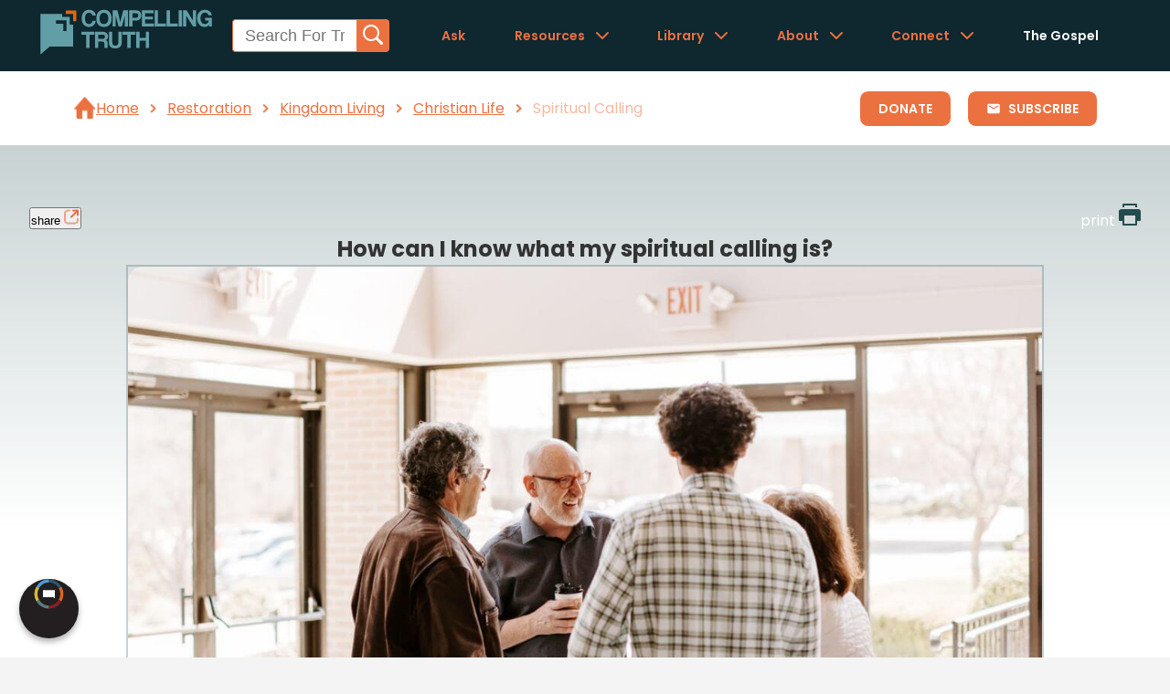

--- FILE ---
content_type: text/html
request_url: https://www.compellingtruth.org/spiritual-calling.html
body_size: 4224
content:
<!DOCTYPE html>
<html lang="en">
<head>
<meta charset="UTF-8">
<meta name="viewport" content="width=device-width, initial-scale=1.0">
<title>How can I know what my spiritual calling is? - Compelling Truth</title>
<META name="keywords" itemprop="keywords" content="spiritual calling">
<META name="description" itemprop="description" property="og:description" content="<b>The Bible defines our spiritual calling as being saved and living for </b><b>God</b><b>. T</b><b>h</b><b>at means having an attitude of reverence and love for the Lord, prioritizing His kingdom, discipling others in Christ, and showing God’s love to others.</b>">
<link rel="canonical" itemprop="url" href="https://www.compellingtruth.org/spiritual-calling.html">
<meta property="og:url" content="https://www.compellingtruth.org/spiritual-calling.html">
<meta property="og:image" content="https://www.compellingtruth.org/images/og/spiritual-calling-OG.jpg"> 
<meta property="og:site_name" content="CompellingTruth.org">
<meta property="og:type" content="article">
<script type="module" src="components/header-element-unified.js"></script>
<script type="module" src="components/breadcrumb-element.js" defer></script>
<script type="module" src="components/ad-element.js" defer></script>
<script type="module" src="components/footer-element-unified.js" defer></script>
<script src="script-2025.js" defer></script>
<link rel="preload" href="style-2025.css" as="style">
<link rel="stylesheet" href="style-2025.css">
<script async src="https://www.googletagmanager.com/gtag/js?id=UA-36362452-4"></script>
<script>
window.dataLayer = window.dataLayer || [];
function gtag(){dataLayer.push(arguments);}
gtag('js', new Date());
gtag('config', 'UA-36362452-4');
</script>
</head>
<body>
<header-element></header-element>
<main>
<div class="breadcrumbWrapperContainer">
<breadcrumb-element articleClassification="Restoration.Category,Kingdom Living,Christian Life" showSubscribe></breadcrumb-element>
<a href="donate.html" class="breadcrumbDonateButton">Donate</a>
</div>
<!-- Article page content -->
<section class="articleMainContentSection">
<div class="articleMainContentContainer">
<div class="articleMainContentWrapper">
<div class="articleButtonWrapper">
<!-- <button class="articleButton">article</button> -->
<button class="articleShareButton fixed-button" onclick="shareMenu(this)">share
<img src="images/article_Share_Button_Icon.webp" alt="" class="articleButtonIcon" >
</button>
<ul class="share-menu modal-menu">
<li><a href="https://www.facebook.com/sharer.php?u=https://www.compellingtruth.org/" target="_blank" class="fb" ><img src="images/logo-fb-simple.svg" alt="Facebook icon">Facebook</a></li>
<li><a href="https://twitter.com/share?url=https://www.compellingtruth.org/" target="_blank" class="tw"><img src="images/logo-twitter.svg" alt="Twitter icon">Twitter</a></li>
<li><a href="https://pinterest.com/pin/create/link/?url=https://www.compellingtruth.org/" target="_blank" class="pi"><img src="images/logo-pinterest.svg" alt="Pinterest icon">Pinterest</a></li>
<li><a class="SendEmail" href="mailto:?subject=Compelling Truth.org&amp;body=https://www.compellingtruth.org/"><img src="images/letter.svg" alt="Email icon">Email</a></li>
</ul>
<a class="articleButton articleSubscribeButton fixed-button" href="subscribe.html">subscribe</a>
<a class="articleButton fixed-button" href="printer/spiritual-calling-PF.html" target="_blank" >print
<img src="images/print.svg" alt="" class="articleButtonIcon" >
</a>
</div>
<div class="shareable-link-container" id="shareable-link-container"></div>
<h1 class="articleTitle">
How can I know what my spiritual calling is?
</h1>
<div class="articleFeaturedImgWrapper">
<img 
  srcset="images/featured/spiritual-calling-Featured-400w.jpg 400w,
          images/featured/spiritual-calling-Featured.jpg 1200w"
  sizes="(max-width: 768px) 400px, 1200px"
  src="images/featured/spiritual-calling-Featured.jpg" 
  alt="featured article image" 
  class="articleFeaturedImg"
  fetchpriority="high">
</div>
<div class="articleTLDRWrapper" data-sectionContent="articleTLDRContent">
<h2 class="articleTLDRTitle anchor" id="tldr">
<a href="#tldr" data-section="articleTLDRContent">TL;DR:</a>
</h2>
<p id="articleTLDRContent" class="articleTLDRContent"><b>The Bible defines our spiritual calling as being saved and living for </b><b>God</b><b>. T</b><b>h</b><b>at means having an attitude of reverence and love for the Lord, prioritizing His kingdom, discipling others in Christ, and showing God’s love to others.</b></p>
</div>
</div>
<div class="articleMainContentWrapper">
<div class="articleAuthorWrapper">
<div class="articleBodyWrapper" data-sectionContent="whatdoesthebiblesay">
<h3 class="anchor" id="whatdoesthebiblesay">
<a href="#whatdoesthebiblesay" class="articleHeadingAnchorLinks" data-section="whatdoesthebiblesay">what does the bible say?</a>
</h3>
<p class="">
The Bible presents many examples of prophets whom God called for specific purposes, such as leading, warning, and saving His people (Exodus 3:10–12; Jonah 1:1–2; Isaiah 6:8–9; Luke 3:2–3). Besides those whom God called for special service, all believers have a spiritual calling expressed in the pages of Scripture. We’re to manifest reverential fear of the Lord (Ecclesiastes 12:13; 2 Corinthians 7:1; Philippians 2:12). Additionally, no matter what circumstances believers find themselves in, we must prioritize God’s kingdom (Deuteronomy 6:5; Matthew 6:33). The Bible presents historical figures, such as Moses, Daniel, and Esther, who put God’s kingdom above their elevated worldly positions (Esther 4:16; Daniel 6:10; Hebrews 11:24–26). The New Testament emphasizes believers’ duty to disciple others in the truth (Matthew 28:19–20; 2 Timothy 2:2; Titus 2:3–5). According to the Bible, our spiritual calling includes showing the love of the Lord by helping others (Deuteronomy 15:11; Proverbs 19:17; Matthew 25:35–36; Galatians 6:9–10; James 1:27). As the Bible teaches, we all have a spiritual calling.
</p>
</div>
</div>
<div class="articleBodyWrapper" data-sectionContent="fromtheoldtestament">
<h3 class="anchor" id="fromtheoldtestament">
<a href="#fromtheoldtestament" class="articleHeadingAnchorLinks" data-section="fromtheoldtestament">from the old testament</a>
</h3>
<ul>
<li>In Ecclesiastes 12:13, Solomon, a man with wisdom from God who experienced nearly all the world had to offer, expressed this about humankind’s spiritual calling: “T</b><b>he end of the matter; all has been heard. Fear God and keep his commandments, for this is the whole duty of man.”</li>
</ul>
</div>
<div class="articleBodyWrapper" data-sectionContent="fromthenewtestament">
<h3 class="anchor" id="fromthenewtestament">
<a href="#fromthenewtestament" class="articleHeadingAnchorLinks" data-section="fromthenewtestament">from the new testament</a>
</h3>
<ul class="">
<li>All believers fulfill their spiritual calling when we follow the instructions presented in Matthew 6:33: “But seek first the kingdom of God and his righteousness, and all these things will be added to you.”</li><li>In Matthew 28:19–20, Jesus commissions his apostles to “Go therefore and make disciples of all nations, baptizing them in the name of the Father and of the Son and of the Holy Spirit,<b> </b>teaching them to observe all that I have commanded you. And behold, I am with you always, to the end of the age.” Discipling others isn’t a job just for the apostles or pastors; all Christians are called by Christ to do so.</li><li>The apostle James described every Christian’s calling in James 1:27: “Religion that is pure and undefiled before God the Father is this: to visit orphans and widows in their affliction, and to keep oneself unstained from the world.” Our duty is to love and help others.</li>
</ul>
</div>
<div class="articleBodyWrapper" data-sectionContent="implicationsfortoday">
<h3 class="anchor" id="implicationsfortoday">
<a href="#implicationsfortoday" class="articleHeadingAnchorLinks" data-section="implicationsfortoday">implications for today</a>
</h3>
<p class="">
“Not my job”—ever heard that phrase? Even if we wouldn’t say that to someone, we tend to think of our jobs as having specific duties and forget about the part of the job description that stated, “other duties as assigned.” Everyday Christians, who may not hold the office of pastor, deacon, or even Bible study leader, still have “other duties as assigned,” which Scripture describes. For instance, we’re all called to witness about Christ (2 Corinthians 5:20; 1 Peter 3:15). This doesn’t just take place at official church events; we have the same opportunity at our jobs, in the line at the grocery store, and during phone calls with a customer service representative. Why wouldn’t we feel pulled to share with others what we have? Our spiritual calling also includes helping others. This means more than just saying, “I’ll pray for you” (though we should always pray for others!). It means bringing a sick brother or sister a meal, driving an elderly parishioner to church on Sundays, and putting some extra money in the donation plate for a stranger whose family home burned down (James 2:14–16). Christians have a spiritual calling to do that which manifests our love for the Lord and the priority we place on His kingdom. As the Bible teaches, we all have spiritual callings that are to be lived out in whatever specific callings God has placed in our lives, such as jobs, situations we face, and relationships we have.
</p>
</div>
</div>
</div>
</section>
<section class="articleRecapSection">
<div class="articleRecapContainer">
<div class="articleRecapKeyPointWrapper">
<div class="articleRecapKeyPointIconWrapper">
<img src="images/article_understand_icon.webp" alt="" class="articleRecapUnderstandIcon" loading="lazy">
</div>
<div class="articleRecapKeyPointText">
<h3 class="articleRecapKeyPointHeading anchor" id="understand">
<a href="#understand">understand</a>
</h3>
<ul>
<li>All believers are called to live for God, prioritize His kingdom, and disciple others.</li><li>In whatever specific situations we find ourselves, we all have spiritual callings to love God and others.</li><li>Living for Christ, discipleship, witnessing, and caring for others are all part of every believer’s calling.</li>
</ul>
</div>
</div>
<div class="articleRecapKeyPointWrapper">
<div class="articleRecapKeyPointIconWrapper">
<img src="images/article_explain_icon.webp" alt="" class="articleRecapKeyPointIcon" loading="lazy">
</div>
<div class="articleRecapKeyPointText">
<h3 class="articleRecapKeyPointHeading anchor" id="reflect">
<a href="#reflect">reflect</a>
</h3>
<ul>
<li>How are you currently living out your spiritual calling in your specific callings?</li><li>How can you embrace your spiritual calling to disciple others or witness about Christ within your current relationships?</li><li>How are you actively fulfilling your spiritual calling to show God’s love to others, and how can you deepen your service?</li>
</ul>
</div>
</div>
<div class="articleRecapKeyPointWrapper">
<div class="articleRecapKeyPointIconWrapper">
<img src="images/article_engage_icon.webp" alt="" class="articleRecapKeyPointIcon" loading="lazy">
</div>
<div class="articleRecapKeyPointText">
<h3 class="articleRecapKeyPointHeading anchor" id="engage">
<a href="#engage">engage</a>
</h3>
<ul>
<li>What implications are there for believers living out their spiritual callings?</li><li>How can we, as everyday Christians, fulfill our spiritual calling to make disciples in our interactions, even outside of church settings?</li><li>What challenges do we face in embracing our spiritual calling to love and help others, and how can we support one another in fulfilling this calling?</li>
</ul>
</div>
</div>
</div>
</section>
<section class="articleMoreResourcesSection">
<div class="articleMoreResourcesContainer">
<h2>
<a href="#moreresources">More Resources</a>
</h2>
<div class="carousel">
  <div class="carousel-main">
    <div class="carousel-arrow carousel-arrow-left"></div>
    <div class="carousel-content articleMoreResourcesWrapper">
      <!-- Place here every elements of your carousel -->
      <div class="articleMoreResourcesImgWrapper">
        <a href="spiritual-discernment.html">
          <img src="images/og/spiritual-discernment-OG.jpg" alt="" class="articleMoreResourcesImg" loading="lazy">
        </a>
      </div>
      <div class="articleMoreResourcesImgWrapper">
        <a href="knowing-will-God.html">
          <img src="images/og/knowing-will-God-OG.jpg" alt="" class="articleMoreResourcesImg" loading="lazy">
        </a>
      </div>
      <div class="articleMoreResourcesImgWrapper">
        <a href="Christian-ministry.html">
          <img src="images/og/Christian-ministry-OG.jpg" alt="" class="articleMoreResourcesImg" loading="lazy">
        </a>
      </div>
      <div class="articleMoreResourcesImgWrapper">
        <a href="knowing-God.html">
          <img src="images/og/knowing-God-OG.jpg" alt="" class="articleMoreResourcesImg" loading="lazy">
        </a>
      </div>
    </div>
    <div class="carousel-arrow carousel-arrow-right"></div>
  </div>
  <div class="carousel-navigation">
  </div>
</div>
</div>
</section>
<ad-element></ad-element>
</main>
<footer-element></footer-element>
<div id="toast-container"></div> 
</body>
</html>

--- FILE ---
content_type: text/css
request_url: https://www.compellingtruth.org/style-2025.css
body_size: 14141
content:
@font-face {
  font-family: 'Poppins';
  font-style: normal;
  font-weight: 300;
  font-display: swap;
  src: url(fonts/poppins-latin-300-normal.woff2) format('woff2');
  unicode-range: U+0000-00FF, U+0131, U+0152-0153, U+02BB-02BC, U+02C6, U+02DA, U+02DC, U+0304, U+0308, U+0329, U+2000-206F, U+20AC, U+2122, U+2191, U+2193, U+2212, U+2215, U+FEFF, U+FFFD;
}
@font-face {
  font-family: 'Poppins';
  font-style: normal;
  font-weight: 400;
  font-display: swap;
  src: url(fonts/poppins-latin-400-normal.woff2) format('woff2');
  unicode-range: U+0000-00FF, U+0131, U+0152-0153, U+02BB-02BC, U+02C6, U+02DA, U+02DC, U+0304, U+0308, U+0329, U+2000-206F, U+20AC, U+2122, U+2191, U+2193, U+2212, U+2215, U+FEFF, U+FFFD;
}
@font-face {
  font-family: 'Poppins';
  font-style: normal;
  font-weight: 600;
  font-display: swap;
  src: url(fonts/poppins-latin-600-normal.woff2) format('woff2');
  unicode-range: U+0000-00FF, U+0131, U+0152-0153, U+02BB-02BC, U+02C6, U+02DA, U+02DC, U+0304, U+0308, U+0329, U+2000-206F, U+20AC, U+2122, U+2191, U+2193, U+2212, U+2215, U+FEFF, U+FFFD;
}
@font-face {
  font-family: 'Poppins';
  font-style: normal;
  font-weight: 700;
  font-display: swap;
  src: url(fonts/poppins-latin-700-normal.woff2) format('woff2');
  unicode-range: U+0000-00FF, U+0131, U+0152-0153, U+02BB-02BC, U+02C6, U+02DA, U+02DC, U+0304, U+0308, U+0329, U+2000-206F, U+20AC, U+2122, U+2191, U+2193, U+2212, U+2215, U+FEFF, U+FFFD;
}
@font-face { font-family: arial-adjusted; src: local("Arial"); ascent-override: 105%; descent-override: 35%; line-gap-override: 10%;}

/* Resets */
* {
    margin: 0;
    padding: 0;
    box-sizing: border-box;
}

/* Utility Classes */
@media screen and (min-width: 768px) {
    .hide-mobile {
        display: none;
    }
	.desktopLineBreak {
		display: block
	}
}
@media screen and (max-width: 768px) {
    .hide-desktop {
        display: none;
    }
}

@media screen and (max-width: 768px) {
    .mobile-hide {
        display: none !important;
    }
}

.box-shadow {
    box-shadow: 0 2px 5px rgba(0, 0, 0, 0.1);
}

.no-select {
    user-select: none; /* Standard */
    -webkit-user-select: none; /* Safari */
    -moz-user-select: none; /* Firefox */
    -ms-user-select: none; /* Internet Explorer/Edge */
}

/*////////////////////////////////////////*/
/* Toast CSS Configuration */
/*////////////////////////////////////////*/

/* Toast container */
#toast-container {
    position: fixed;
    bottom: 20px;
    left: 50%;
    transform: translateX(-50%);
    z-index: 9999;
    display: flex;
    flex-direction: column;
    align-items: center;
    gap: 10px;
    min-width: 326px;
}

/* Toast notification */
.toast {
    white-space: nowrap;
    background-color: var(--deepGreen-main);
    color: #fff;
    padding: 1.25rem;
    border-radius: 5px;
    box-shadow: var(--box-shadow);
    opacity: 0;
    transition: opacity 0.3s, transform 0.3s, padding 0.3s;
    text-align: center;
}

@media screen and (min-width: 768px) {
    .toast {
        padding: 1.25rem 6rem;
        white-space: nowrap;
    }
}

.toast.show {
    opacity: 1;
    transform: translateY(0);
}

.toast.hide {
    opacity: 0;
    transform: translateY(20px);
}

/*////////////////////////////////////////*/
/* Custom Properties as rgba values */
/*////////////////////////////////////////*/

:root {
    --deepGreen-main: rgba(36, 76, 79, 1);
    --lightGreen-main: rgba(36, 76, 79, .85);
    --orange-main: rgba(236, 113, 64, 1);
    --orange-light: rgba(236, 113, 64, .35);
    /* #7D565F as rgba value: */
    --deepOrange-main: rgba(125, 86, 95, .5);
    --heading-2-desktop: 1.9rem; /* TODO: add clamp function */
    --heading-2-mobile: 1.75rem;
    --body-md-text: 1.2rem;
    --body-sm-text: .9rem;
    --paragraph-sm-text: .85rem;
    --box-shadow: 0 2px 5px rgba(0, 0, 0, 0.1);

}


body {
    font-family: 'Poppins', Verdana, sans-serif;
    font-size: 16px;
    line-height: 1.6;
    color: var(--deepGreen-main);
    background-color: #f4f4f4;
	min-height: 100vh;
    display: flex;
    flex-direction: column;
}

main {
	display: flex;
    flex-direction: column;
    flex-grow: 1;
}

h1 {
    font-size: 1.5rem;
    margin-bottom: bold;
}

p {
    margin-bottom: 1rem;
}


html {
    scroll-behavior: smooth;
    scroll-padding-top: 2rem;
}


.container {
    display: flex;
    justify-content: center;
    align-items: center;
    margin: 0 auto;
    padding: 2rem 0;
    width: 326px;
    height: auto;
}

@media screen and (min-width: 768px) {
    .container {
        width: 960px;
        margin: 0 auto;
    }
}

nav ul {
    display: flex;
    flex-direction: column;
    list-style: none;
    gap: 1rem;
    padding-block: 1rem;
}


.siteHeader nav ul {
    display: block;
    position: absolute;
    background-color: #fff;
    width: 100%;
    flex-direction: column;
    gap: clamp(.5rem, 2.5vw, 3rem);
    top: 100%;
}

.siteHeader nav ul li a {
    display: none;
    color: #333;
}

.site-header nav ul.active {
        display: flex
}

.siteHeader nav ul.dropdownMenu {
    display: none; /* Hidden by default */
    position: absolute;
    background-color: #fff;
    width: 100%;
    flex-direction: column;
    gap: clamp(.5rem, 2.5vw, 3rem);
    top: 100%;
}

.siteHeader nav ul.dropdownMenu.showMenu {
    display: flex; /* Display flex when .showMenu is added */
}


.siteHeaderHomeSection {
    position: absolute;
    top: 0;
    left: 0;
    right: 0;
    justify-content: space-between;
    align-items: center;
    inset: 0 0 auto 0;;
    background-color: rgba(0, 0, 0, 0);
    color: #fff;
    padding: 1rem 0;
    width: 100%;
    z-index: 9999;
    transition: background-color 0.3s ease, padding 0.3s ease;
}

.siteHeaderNotHomeSection {
    justify-content: space-between;
    align-items: center;
    inset: 0 0 auto 0;;
    background-color: #0F272F;
    padding: 1rem 0;
    width: 100%;
    z-index: 9999;
    transition: background-color 0.3s ease, padding 0.3s ease;
}


.siteHeaderContainer {
    display: flex;
    justify-content: space-between;
    align-items: center;
    width: 100%;
    padding: .5rem 2rem;
}

@media screen and (min-width: 768px) {
    .siteHeaderContainer {
        width: 100%;
        padding: 1rem 2rem;
    }
}

.hamburgerMenuWrapper{
    display: flex;
    justify-content: center;
    align-items: center;
}

.burgerMenu {
    display: flex;
    flex-direction: column;
    justify-content: space-between;
    align-items: center;
    width: 40px;
    height: 40px;
    /* gap: .4rem; */
    padding: .7rem;
    margin: 0 0.25rem;
    border-radius: .4rem;
    background-color: var(--lightGreen-main);
    opacity: 60%;
    cursor: pointer;

    & .burgerLine {
    width: 25px;
    height: 2px;
    background-color: #fff;
    border-radius: 0.5rem;
    transition: all 0.3s ease;
    }
}

@media screen and (min-width: 768px) {
    .burgerMenu {
        width: 42.5px;
        height: 42.5px;
    }
}

/* Animation classes */
.topAnimation {
    transform-origin: center;
}

.middleAnimation {
    opacity: 1;
}

.bottomAnimation {
    transform-origin: center;
}

/* animates the X of th menu */
.burgerMenu.animate .topAnimation {
    /* transform: rotate(45deg) translate(5px, 5px); */
    transform: rotate(45deg) translate(6.25px, 6.25px);
}

.burgerMenu.animate .middleAnimation {
    opacity: 0;
}

.burgerMenu.animate .bottomAnimation {
    transform: rotate(-45deg) translate(6.25px, -6.25px);

}

.hamburgerMenu {
    width: 45px;
    height: 45px;
    border: none;
    border-radius: 0.25rem;
    padding: 0.25rem;
    opacity: 90%;
    /* add filter to make the color match to #244C4F*/
    filter: contrast(.8) brightness(1.3) saturate(1);
    transition: width 0.3s ease;
    cursor: pointer;
}

@media screen and (min-width: 768px) {
    .hamburgerMenu {
        width: 50px;
        height: 50px;
    }
}


.dropdownMenu {
    display: none;
    position: absolute;
    width: 216px;
    height: auto;
    top: 84px;
    right: 0;
    background-color: #fff;
    margin-right: 2.25rem;
    border: 1px solid #ccc;
    border-radius: 0.5rem;
    box-shadow: 0 10px 12px rgba(0, 0, 0, 0.1);
    z-index: 9999;

    & li {
        display: flex;
        justify-content: start;
        align-items: center;
        width: 100%;
        max-height: 40px;
        font-size: .9rem;
        padding: 0.0125rem 0rem;
        color: #333;
        text-transform: capitalize;
        text-decoration: none;

        &:hover {
            background: linear-gradient(to right, rgba(236, 113, 64, .20) 0%, rgba(236, 113, 64, 0) 70%);
        }
    }

    & a {
        display: flex;
        justify-content: start;
        align-self: center;
        width: 100%;
        max-height: 40px;
        font-size: 1.25rem;
        font-weight: 300;
        padding: 0.625rem 1.25rem;
        color: var(--deepGreen-main);
        text-transform: capitalize;
        text-decoration: none;
    }
}

.showMenu {
    display: block !important;
}

.bx-menu {
    font-size: 2rem;
    color: #000;

}

nav ul {
    display: flex;
    flex-direction: column;
    list-style: none;
    gap: 1rem;

    /* & li:hover {
        background-color: rgba(236, 113, 64, .25);
        color: #fff;
    } */
}

nav a {
    display: flex;
    align-items: center;
    gap: 0.625rem;
    padding: 0.625rem .875rem;
    font-size: .825rem;
    line-height: 1;
    color: #000;
    text-decoration: none;
}

a {
    color: #fff;
    text-decoration: none;
}


body {
    font-family: 'Poppins', Verdana, sans-serif;
    font-size: 16px;
    line-height: 1.6;
    color: #333;
    background-color: #f4f4f4;
}

.compTruthLogo {
    width: 200px;
    height: auto;
    transition: width 0.3s ease;
}

@media screen and (min-width: 768px) {
    .compTruthLogo {
        width: 264px;
        height: auto;
    }
}

.hamburgerMenuMobile {
    width: 50px;
    transition: width 0.3s ease;
}

.heroSection {
    position: relative;
    background-color: #0F272F;
    height: 478px;
    color: #fff;
    padding: 2rem 0;
    text-align: center;
}

.heroContainer {
    display: flex;
    flex-direction: column;
    justify-content: center;
    align-items: center;
    /* width: 326px;
    height: auto;*/
    margin: 0 auto;
    padding: 0rem 0;
    transition: all 0.5s ease;
}

@media screen and (min-width: 768px) {
    .heroContainer {
        /* width: 768px; */
        margin: 0 auto;
		width: 70%;
		height: 100%;
    }
}

.heroSectionBgWrapper {
    position: absolute;
    top: 0;
    left: 0;
    right: 0;
    bottom: 0;

    & img {
        width: 100%;
        height: 100%;
        object-fit: cover;
        object-position: 75% 50%;
        filter: brightness(.8) saturate(1.4);

    }
}

@media screen and (min-width: 768px) {
    .heroSection {
        height: 786px;
    }
}

.heroSection::before {
    content: '';
    position: absolute;
    top: 0;
    left: 0;
    right: 0;
    bottom: 0;
    background: linear-gradient(to bottom, rgba(67, 115, 121, 0.75), rgba(241, 88, 66, 0.35));
    z-index: 1;
}



.searchbarWrapper {
    /* position: absolute;
    bottom: 0%;
    width: 95%; */
    align-items: center;
    gap: 1rem;
    margin-bottom: 3rem;
    z-index: 2;
    transition: all 0.5s ease;
	width: 100%;
}
.searchMobileSection {
    display: block;
}

@media screen and (min-width: 768px) {
    .searchbarWrapper {
       /* bottom: 25%;
        width: 70%; */
		
    } 
    .searchMobileSection {
        display: none;
    }
}

.searchbarContainer form{
    display: flex;
    justify-content: space-between;
    align-items: center;
    gap: 1rem;
    padding: 0rem .125rem;
    background-color: #fff;
    border-radius: 0.5rem;
    width: 90%;
    /* max-width: 326px; */
    margin: 0 auto;
    transition: all 0.5s ease;
}

@media screen and (min-width: 768px) {
    .searchbarContainer form {
        max-width: 768px;
        min-width: 326px;
        width: auto;
        margin: auto;
    }
}

.searchbarIcon {
    line-height: 0;
    scale: .75;
    color: #333;
    margin: 0;
    padding: 0;
}

.searchbarInput {
    display: flex;
    justify-content: flex-start;
    align-items: center;
    border: none;
    padding: 0.625rem 0;
    color: #333;
    width: 100%;
    font-size: .85rem;
    outline: none;
}

.searchbarInput::placeholder {
    position: relative;
    top: .150rem;
    font-size: 1rem;
    color: var(--deepOrange-main);
}

.searchbarButton {
    position: relative;
    border: none;
    color: #fff;
    outline: none;
    cursor: pointer;
    text-transform: uppercase;
}

.searchbarButtonContainer {
    display: flex;
    justify-content: center;
    align-items: center;
    margin: 0 auto;
    transition: all 0.5s ease;
    outline: 2px solid deepskyblue;
}

#searchbarButtonContainer {
    margin-top: .35rem;
    margin-right: .2rem;
	margin-bottom: .2rem;
    cursor: pointer;
	border: none;
	border-radius: 4px;
	background-color: transparent;
}

.searchbarGoButtonImg {
    width: 40px;
    height: auto;
}



.searchLinks {
    display: flex;
    justify-content: center;
    align-items: center;
    gap: 1rem;
    margin-top: 1rem;
    font-size: 1.125rem;

    & a {
        font-family: "Poppins", Verdana, sans-serif;
    }
}

.searchLinks ul {
    display: flex;
    width: 326px;
    text-decoration: underline;
    list-style-type: none;
    font-size: 14px;
    justify-content: center;
    gap: 1rem;
    margin-top: .25rem;
}

@media screen and (min-width: 768px) {
    .searchLinks ul {
        padding-inline: 4rem;
        width: 768px;
        justify-content: space-between;

    }
}

.searchIcon {
        padding-left: 1rem;
}

.taglineSection {
    position: relative;
    width: 100%;
    box-shadow: 0 10px 12px rgba(0, 0, 0, 0.1);
}

@media screen and (min-width: 768px) {
    .taglineSection {
        height: auto;
    }
}

.taglineContainer {
    display: flex;
    flex-direction: column;
    justify-content: center;
    align-items: center;
    width: 326px;
    margin: 0 auto;
    padding: 2.5rem 0;
}

@media screen and (min-width: 768px) {
    .taglineContainer {
        width: 768px;
        margin: 0 auto;
        padding: 4rem 0;
    }
}

.taglineContainer h2 {
    font-family: 'Poppins', Verdana, sans-serif;
    font-size: 30px;
    font-weight: 600;
    line-height: .9;
    text-align: center;
    color: #244C4F;
    transition: all 0.25s ease;

}

@media screen and (min-width: 768px) {
    .taglineContainer h2 {
        font-size: 50px;
        /*white-space: nowrap !important;*/
    }
}

.taglineContainer h2::first-letter {
    text-transform: capitalize;
}

.taglineContainer span {
    font-family: 'Poppins', Verdana, sans-serif;
    font-size: 18px;
    font-weight: 300;
    text-transform: lowercase;
    color: #244C4F;
    opacity: 0.6;
    font-style: italic;
}

@media screen and (min-width: 768px) {
    .taglineContainer span {
        font-size: 32px;
    }
}

.sayingWrapper {
    /* position: absolute;
    top: 0;
    width: 95%; */
    align-items: center;
    gap: 1rem;
    margin-bottom: 3rem;
    z-index: 2;
    transition: all 0.5s ease;
}

/* @media screen and (min-width: 768px) {
    .sayingWrapper {
        width: 70%;
    }
} */

.sayingContainer {
    display: flex;
    flex-direction: column;
    justify-content: center;
    align-items: center;
    margin: 0 auto;
    padding: 2.5rem 0;
}

@media screen and (min-width: 768px) {
    .sayingContainer {
        /* width: 768px; */
		max-width: 850px;
		width: 100%;
        margin: 0 auto;
        padding: 4rem 0;
    }
}

.sayingContainer h2 {
    font-family: 'Poppins', Verdana, sans-serif;
    font-size: 24px;
    font-weight: 900;
    text-align: center;
    /* color: #244C4F; */
	color: #fff;
    transition: all 0.25s ease;

}

@media screen and (min-width: 768px) {
    .sayingContainer h2 {
        font-size: 70px;
        /*white-space: nowrap !important;*/
    }
}

.sayingContainer h2 .subtitle {
    font-size: 16px; /* Smaller than the main text */
    font-weight: 200; /* Lighter weight */
    display: block; /* Makes it behave like a new line */
}

@media screen and (min-width: 768px) {
    .sayingContainer h2 .subtitle {
        font-size: 24px; /* Adjust for desktop */
    }
}

.theTruthAboutSection {
    position: relative;
    background-image: url('images/truth_about_mobile_bg.webp');
    background-size: cover;
    background-attachment: local;
    background-position: 0% 50%;
    background-repeat: no-repeat;
    background-color: #0F272F;
    height: auto;
    color: #fff;
    padding: 2rem 0;
    text-align: center;
}

@media screen and (min-width: 768px) {
    .theTruthAboutSection {
        background-image: url('images/theTruthAboutBg.webp');
        background-size: cover;
        background-attachment: fixed;
        background-position: 0% 50%;
        background-repeat: no-repeat;
    }
}

.theTruthAboutContainer {
    display: flex;
    flex-direction: column;
    justify-content: center;
    align-items: center;
    width: 326px;
    height: auto;
    margin: 0 auto;
    padding: 0rem 0;
}

@media screen and (min-width: 768px) {
    .theTruthAboutContainer {
        width: 100%;
        max-width: 960px;
        display: flex;
        flex-direction: column;
        margin-top: 2rem;
        padding: 2rem 0;
    }
}

.theTruthAboutDesktopWrapper {
    position: relative;
    display: flex;
    flex-direction: column;
    justify-content: center;
    align-items: center;
    gap: 1rem;
    width: 100%;
    height: auto;
    margin: 0 auto;
    padding: 0rem 0;
    border-radius: .5rem;
    z-index: 2;
}

@media screen and (min-width: 768px) {
    .theTruthAboutDesktopWrapper {
        display: flex;
        flex-direction: row;
        justify-content: center;
        align-items: center;
        gap: 0;
        width: 100%;
        height: auto;
        margin: 0 auto;
        padding: 0;
        border-radius: .5rem;
        z-index: 2;
    }
}


.theTruthAboutSelectionsDesktop {
    display: flex;
    flex-direction: column;
    justify-content: center;
    align-items: center;
    width: 768px;
    gap: 1rem;
    /* vanish effect but beware: this does not remove the element from the DOM */
    transition: opacity 0.5s ease, visibility 0.5s;
    opacity: 1;
    visibility: visible;

    & ul {
        display: flex;
        flex-direction: row;
        justify-content: space-between;
        align-items: center;
        gap: 1rem;
        width: 100%;
    }

    & li {
        outline: 2px solid rgba(255, 255, 255, 0); /* necessary to prevent the element from shifting when hovered */

    }

    & li.theTruthAboutSelectionsDesktopButtons {
            display: flex;
            flex-direction: column;
            justify-content: space-evenly;
            align-items: center;
            background-color: rgba(71, 108, 115, .7);
            padding: .25rem 8rem;
            width: 186px;
            height: 88px;
            border-radius: .5rem;
            list-style: none;
            transition: all 0.3s ease;
            font-size: 1.75rem;
            font-weight: 400;
            border-radius: .5rem;
            backdrop-filter: blur(6px);
            cursor: pointer;


        & img:hover {
            scale: initial;
            background-color: transparent;
            outline: none;

        }
    }

    & .theTruthAboutSelectionsDesktopButtons:hover {
            background-color: rgba(236, 113, 64, .35);
            outline: 2px solid rgba(255, 255, 255, .75);
        }
}

.theTruthAboutSelectionsDesktop:has(li:hover) li:not(:hover) {
    opacity: .65;
}

@media screen and (max-width: 768px) {
    .theTruthAboutSelectionsDesktop {
        opacity: 0;
        visibility: hidden;
        height: 0;
        overflow: hidden;
    }
}

.theTruthAboutSelectionsDesktop a.selected {
    color: #fff;
}

.theTruthAboutSelectionsDesktop li.selected {
    background: rgba(236, 113, 64, 1);
    /* font-weight: 500; */
    color: rgba(255, 255, 255, 1);
    outline: 2px solid rgba(255, 255, 255, 1);
}

@media screen and (min-width: 768px) {
    .theTruthAboutSelectionsDesktop li.selected {
            background-color: rgba(236, 113, 64, 1);
    }
}

.theTruthAboutDesktopUpperRow {
    display: flex;
    justify-content: space-between;
    align-items: center;
    gap: 1rem;
    width: 100%;
    height: auto;
    margin: 1rem 0;
}
.theTruthAboutDesktopLowerRow{
    display: flex;
    justify-content: space-between;
    align-items: center;
    gap: 1rem;
    width: 100%;
    height: auto;
    /* margin: 1rem 0; */

    & ul {
        display: flex;
        flex-direction: row;
        justify-content: center;
        align-items: center;
        gap: 1rem;
        width: 100%;
    }
}

.truthAboutDesktopIcons {
    position: relative;
    top: 10%;
    display: flex;
    width: 118px;
    height: auto;
    justify-content: center;
    align-items: center;
    gap: 1rem;
    margin: 1rem 0;

    & :hover {
        background-color: transparent;
    }
}

.theTruthAboutGlossary {
    display: flex;
    flex-direction: column;
    justify-content: center;
    align-items: center;
    width: 768px;
    gap: 1rem;
    /* vanish effect but beware: this does not remove the element from the DOM */
    transition: opacity 0.5s ease, visibility 0.5s;
    opacity: 1;
    visibility: visible;
	margin: 4rem 0;

    & ul {
        display: flex;
        flex-direction: row;
        justify-content: space-between;
        align-items: center;
        gap: 1rem;
    }

    & li {
        outline: 2px solid rgba(255, 255, 255, 0); /* necessary to prevent the element from shifting when hovered */

    }

    & li.theTruthAboutGlossaryButtons {
            display: flex;
            flex-direction: column;
            justify-content: space-evenly;
            align-items: center;
            background-color: rgba(236, 113, 64, .35);
            padding: .25rem 8rem;
            width: 186px;
            height: 88px;
            border-radius: .5rem;
            list-style: none;
            transition: all 0.3s ease;
            font-size: 1.75rem;
            font-weight: 400;
            border-radius: .5rem;
            backdrop-filter: blur(6px);
            cursor: pointer;


        & img:hover {
            scale: initial;
            background-color: transparent;
            outline: none;

        }
    }

    & .theTruthAboutGlossaryButtons:hover {
            background-color: rgba(236, 113, 64, .75);
            outline: 2px solid rgba(255, 255, 255, .75);
        }
}


@media screen and (max-width: 768px) {
	.theTruthAboutGlossary{
		width: auto;
		margin: 0;
	}
	
	.theTruthAboutGlossary {
		& li.theTruthAboutGlossaryButtons {
    font-family: 'Poppins', Verdana, sans-serif;
    font-size: 22px;
    font-weight: 200;
    width: 100%;
    border-radius: .5rem;
    padding: 0 2rem;
    cursor: pointer;
}
	}
    }


.GodIcon {
    margin-bottom: 4rem;
}

.reduceLargeIcons {
    position: relative;
    top: 0;
    width: 115px;
    height: auto;
}

.reduceLargeIconsXL {
    position: relative;
    top: 0;
    width: 88px;
    height: auto;

}

.theTruthAboutMobileWrapper {
    position: relative;
    display: flex;
    flex-direction: column;
    justify-content: center;
    align-items: center;
    padding: 2rem;
    width: 100%;
    border: 2.5px solid rgba(255, 255, 255, 0.2);
    border-radius: 0.5rem;
    z-index: 2;
    /* Fade in transition */
    transition: opacity 0.5s ease, visibility 0.5s;
    opacity: 1;
    visibility: visible;
}
@media screen and (min-width: 768px) {
    .theTruthAboutMobileWrapper {
        opacity: 0;
        visibility: hidden;
        height: 0;
        overflow: hidden;
    }
}

.truthAboutIcons {
    display: flex;
    justify-content: center;
    align-items: center;
    gap: 1rem;
    margin: 1rem 0;
    width: 30px;
    height: auto;
}

@media screen and (min-width: 768px) {
    .truthAboutIcons {
        /* display: none; */
        width: 40px;
    }

}


.theTruthAboutHeading {
    display: flex;
    flex-direction: column;
    justify-content: center;
    align-items: center;
    position: relative;
    top: -2.5rem;
    gap: 1rem;
    width: fit-content;
    padding-inline: 1rem;
    background: transparent;
    z-index: 4;
}

.theTruthAboutHeading::before {
    content: "";
    position: absolute;
    top: 0;
    left: -0.5rem;
    right: -0.5rem;
    height: 100%;
    bottom: 0;
    z-index: -1;
    border-radius: 0.5rem;
}

.theTruthAboutHeading h2 {
    font-family: 'Poppins', Verdana, sans-serif;
    font-size: 16px;
    font-style: italic;
    font-weight: 400;
    line-height: .9;
    color: #fff;
}

.theTruthAboutSelectionsMobile {
    display: flex;
    flex-direction: column;
    justify-content: center;
    align-items: start;
    width: 100%;
    gap: 1rem;
}



.theTruthAboutSelectionsMobile ul {
    display: flex;
    flex-direction: column;
    justify-content: center;
    align-items: start;
    width: 100%;
    gap: 1rem;

}

.theTruthAboutSelectionsMobile li {
    font-family: 'Poppins', Verdana, sans-serif;
    font-size: 22px;
    font-weight: 300;
    line-height: 1.6;
    list-style-type: none;
    text-align: left;
    color: rgba(255, 255, 255, 0.7);
    width: 100%;
    border-radius: .5rem;
    padding: 0 2rem;
    transition-property: opacity, font-weight;
    transition-duration: 0.3s;
    cursor: pointer;
}

.theTruthAboutSelectionsMobile li:hover {
    background: rgba(236, 113, 64, .6);
    font-weight: 400;
}

@media screen and (min-width: 768px) {
    .theTruthAboutSelectionsMobile li:hover {
        width: 386px;
    }
    }

.theTruthAboutSelectionsMobile li.selected {
    background: rgba(236, 113, 64, 1);
    font-weight: 500;
    color: rgba(255, 255, 255, 1);
}

@media screen and (min-width: 768px) {
    .theTruthAboutSelectionsMobile li.selected {
        width: 386px;
    }
}

.theTruthAboutSelectionsMobile:has(li:hover) li:not(:hover) {
    opacity: .65
}

.theTruthAboutCategoriesContainer {
    position: relative;
    display: flex;
    flex-direction: column;
    justify-content: center;
    align-items: center;
    width: 326px;
    height: auto;
    margin: 3.5rem auto;
    border-radius: 0.5rem;
    z-index: 1;
    backdrop-filter: blur(3px);
}

@media screen and (min-width: 768px) {
    .theTruthAboutCategoriesContainer {
        /* margin: 6rem auto; */
        width: 686px;
        height: 300px;
        padding-inline: 3rem;
            margin: 0rem auto;

    }
}

.theTruthAboutCategoriesContainer::before {
    content: "";
    position: absolute;
    top: 0;
    left: 0;
    right: 0;
    bottom: 0;
    background: rgba(24, 27, 23, .45);
    border-radius: 0.5rem;
    /* z-index: -1; */
}

.theTruthAboutCategoriesHeader {
    display: flex;
    flex-direction: column;
    justify-content: center;
    align-items: center;
    height: auto;
    row-gap: 1.5rem;
    width: 100%;
    height: 124px;
    border-radius: 0.5rem 0.5rem 0 0;
    background: rgba(24, 27, 23, .8);
    transition: all 0.3s ease;
}

@media screen and (min-width: 768px) {
    .theTruthAboutCategoriesHeader {
        position: absolute;
            row-gap: 0rem;

        height: 124px;
        top: 0px;
        left: 0;
        right: 0;
    }
}

.theTruthAboutCategoriesHeader img {
    position: relative;
    top: 2rem;
    width: 50px;
    height: auto;
    scale: 1.5;
}

@media screen and (min-width: 768px) {
    .theTruthAboutCategoriesHeader img {
        position: relative;
        top: 1rem;
        width: 50px;
        height: auto;
        scale: 1.5;
    }
}

.theTruthAboutCategoriesHeading {
    position: relative;
    top: -1rem;
    display: flex;
    justify-content: center;
    align-items: center;
    gap: 1rem;
    width: 100%;
    padding: 1rem 0;
    border-radius: 0.5rem 0.5rem 0 0;
    font-size: 1rem;
    font-weight: 300;
}

@media screen and (min-width: 768px) {
    .theTruthAboutCategoriesHeading {
        top: 0rem;
    }
}

.theTruthAboutCategoriesWrapper {
    position: relative;
    width: 100%;
    height: auto;
}

@media screen and (min-width: 768px) {
    .theTruthAboutCategoriesWrapper {
        top: 0.75rem;
    }
}

.theTruthAboutCategoriesWrapper ul {
    display: flex;
    justify-content: center;
    align-items: center;
    flex-wrap: wrap;
    width: 100%;
    height: auto;
    margin: 0 auto;
    padding: 1.25rem 1.25rem 1.25rem 1.25rem;
    list-style-type: none;
}

@media screen and (min-width: 768px) {
    .theTruthAboutCategoriesWrapper ul {
        margin-top: 4rem;
    }
}

.theTruthAboutCategoriesWrapper li {
    /* gap: 1rem; */
    display: flex;
    align-items: center;
    padding: .125rem;
    margin: 0.125rem;
    font-size: .825rem;
    text-transform: capitalize;
    margin-inline: 0.5rem;
    border-radius: 0.5rem;
    transition: opacity 0.3s ease;
}

@media screen and (min-width: 768px) {
    .theTruthAboutCategoriesWrapper li {
        font-size: 16px;
    }
}

.theTruthAboutCategoriesWrapper a {
    border: 1px solid rgba(255, 255, 255, 0.25);
    border-radius: 0.5rem;
    padding: 0.125rem .5rem;
}

.theTruthAboutCategoriesWrapper a:hover {
    background: rgba(236, 113, 64, .65);
}

.theTruthAboutCategoriesWrapper:has(li:hover) li:not(:hover) {
    opacity: .65
}

.theTruthAboutSelections a.selected {
    background: rgba(236, 113, 64, 1);
    font-weight: 500;
    color: rgba(255, 255, 255, 1);
}

.recentArticlesSection {
    box-sizing: border-box;
    position: relative;
    background-color: #fff;
    width: 100%;
    height: auto;
    padding: 2rem;
}

.recentArticlesContainer {
    display: flex;
    flex-direction: column;
    justify-content: center;
    align-items: center;
    width: 326px;
    height: auto;
    margin: 0 auto;
    padding: 0rem 0;
}

@media screen and (min-width: 768px) {
    .recentArticlesContainer {
        width: 100%;
        max-width: 960px;
        margin: 0 auto;
    }
}

.recentArticlesHeader {
    display: flex;
    justify-content: space-between;
    align-items: center;
    width: 100%;
    padding: 1rem 0;
    gap: 1rem;

    & h2 {
        font-family: 'Poppins', Verdana, sans-serif;
        font-weight: 500;
        white-space: nowrap;
        font-size: var(--heading-2-desktop);
        color: #9AB0B2;
        text-transform: capitalize;
    }

    & span {
        text-transform: capitalize;
        color: #244C4F;
    }

    & a {
        font-size: .9rem;
        font-weight: 600;
        color: #EC7140;
        text-transform: capitalize;
        text-decoration: underline;
        white-space: nowrap;
    }
}

@media screen and (min-width: 768px) {
    .recentArticlesHeader h2 {
        font-size: var(--heading-2-desktop);
    }
}

.recentArticlesBorderTop {
    position: relative;
    top: .5rem;
    display: flex;
    justify-content: baseline;
    align-items: center;
    width: 100%;
    padding-inline: 1rem;
    height: 2px;
    border-radius: .5rem;
    background-color: #9AB0B2;
    opacity: .3;
}



.recentArticlesContentWrapper {
    display: flex;
    flex-direction: column;
    justify-content: center;
    align-items: center;
    width: 100%;
    height: auto;
    margin: 1rem auto;
    padding: 1rem;
    border: 2px solid rgba(198, 209, 209, .5);
    border-radius: .5rem;
    background-color: rgba(198, 209, 209, .3);
}

@media screen and (min-width: 768px) {
    .recentArticlesContentWrapper {
        width: 100%;
        max-width: 960px;
        padding: 1rem 2.5rem;
    }
}

.articleContentInnerWrapper {
	padding: 1rem 0;
    border-bottom: 2px solid rgba(198, 209, 209, 1);
	max-width: 326px;
}

.articleContentInnerWrapper:last-child {
        border-bottom: none; /* remove border from last child */
    }
	
@media screen and (min-width: 768px) {
    .articleContentInnerWrapper {
        width: 100%;
        max-width: 960px;
		padding: 1.5rem 0;
    }
}

.articleLinkWrapper {
    position: relative;
    display: flex;
    flex-direction: column;
    justify-content: center;
    align-items: center;
    width: 100%;
    
    height: auto;
    /* margin: 0 auto; */
    
    transition: all 0.3s ease;
	
	& :hover {
			opacity: 0.8;
	}
}

@media screen and (min-width: 768px) {
    .articleLinkWrapper {
        flex-direction: row;
        justify-content: space-between;
        align-items: center;
        gap: 1rem;
    }
}

.recentArticle {
    width: auto;
    height: auto;
    margin: 0 auto;

    & p {
        font-size: .8rem;
        color: #416663;
        text-align: start;
    }

    &:last-child {
        margin-bottom: 0;
    }
}


@media screen and (min-width: 768px) {
    .recentArticle {
        width: 100%;
        padding-left: 2rem;
    }
}

/* 
.recentArticleImage {
    width: 100%;
    height: 150px;
    margin: 1rem auto;
    background-color: rgba(198, 209, 209, 1);
    border-radius: 0.5rem;
}

@media screen and (min-width: 768px) {
    .recentArticleImage {
        width: 100%;
        max-width: 325px;
        height: 200px;
        max-height: 250px;
        margin: 1rem auto;
        background-color: rgba(198, 209, 209, 1);
        border-radius: 0.5rem;
    }
}
 */
 
 .recentArticleImage {
    display: flex; 
    height: 150px;
    overflow: hidden;
    border-radius: 0.5rem; 
	margin: 1rem auto;
		
	& :hover {
		transform: scale(1.05);
	}
}

@media screen and (min-width: 768px) {
    .recentArticleImage {
        width: 100%;
        max-width: 325px;
        height: 200px;
        max-height: 250px;
    }
}

.recentArticleImage img {
    width: 100%;
    height: 100%;
    object-fit: cover;
    display: block;
	transition: all 0.3s ease;

}

.recentArticleTitle {
    display: flex;
    justify-content: start;
    align-items: center;
    gap: 1rem;
    width: auto;
    height: auto;
    margin: 1rem auto;
    padding: 0;

    & h3 {
        font-size: 1.35rem;
        font-weight: 600;
        text-align: left;
        color: #EC7140;
        line-height: 1.2;
    }
}

@media screen and (min-width: 768px) {
    .recentArticleTitle {
        display: flex;
        justify-content: start;
        align-items: start;
        gap: 1rem;
        width: auto;
        height: auto;
        margin: 1rem auto;
        padding: 0;
    }
}

.recentArticleDescription {
    display: flex;
    justify-content: start;
    align-items: center;
    width: auto;
    height: auto;
    margin: 0;
    padding: 0;

    & p {
        font-weight: 300;
        font-size: var(--body-md-text);
        line-height: 1.2;
        color: #416663;
        text-align: start;
    }

}

.recentArticlesBorderBottom {
    margin-top: 1rem;
    width: 100%;
    border-bottom: 2px solid rgba(198, 209, 209, 1);
}


.useCompellingTruthSection {
    position: relative;
    width: 100%;
    height: auto;
    display: flex;
    flex-direction: column;
    justify-content: center;
    background: url('images/compelling_truth_bg_mobile.webp') no-repeat center center/cover;
    padding: 2rem 0;
}

@media screen and (min-width: 768px) {
    .useCompellingTruthSection {
        background: url('images/compelling_truth_bg_desktop.png') no-repeat center center/cover;
    }
}

.useCompellingTruthBgWrapper{
    position: absolute;
    top: 20%;
    left: 0;
    right: 0;
    bottom: 0;
    height: auto;
    z-index: 1;

    & img {
        width: 100%;
        height: 100%;
        min-width: 100%;
        min-height: 100%;
        object-fit: cover;
        object-position: 100% 0;
    }
}

.useCompellingTruthContainer {
    display: flex;
    flex-direction: column;
    justify-content: center;
    align-items: center;
    width: 326px;
    height: auto;
    margin: 0 auto;
    padding: 0rem 0;
    gap: 2rem;

    & h2 {
        font-size: var(--heading-2-desktop);
        font-weight: 400;
        color: #244C4F;
        text-transform: capitalize;
    }
}

@media screen and (min-width: 768px) {
    .useCompellingTruthContainer {
        width: 960px;
		max-width: 100%;
        margin: 0 auto;
    }
}

.useCompellingTruthCardsWrapper {
    display: flex;
    flex-direction: column;
    justify-content: center;
    align-items: center;
    gap: 1rem;
    width: 100%;
    height: auto;
    margin: 0 auto;
    padding: 0;
}

@media screen and (min-width: 768px) {
    .useCompellingTruthCardsWrapper {
        display: flex;
        flex-direction: row;
        justify-content: center;
        align-items: center;
        gap: 4rem;
        width: 100%;
        height: auto;
        margin: 0 auto;
        padding: 0;
    }
}

.useCompellingTruthCard {
    position: relative;
    display: flex;
    flex-direction: column;
    justify-content: center;
    align-items: center;
    width: 226px;
    height: auto;
    max-height: 180px;
    margin: 2rem auto;
    padding: 0;
    z-index: 4;
    border-radius: 0.5rem;
    overflow: hidden;
    box-shadow: 0 10px 12px rgba(0, 0, 0, 0.1);
    transform: scale(1.25);

    & h2 {
        font-size: 1.25rem;
        font-weight: 300;
        width: 100%;
        text-align: left;
        color: #fff;
    }
    & span {
        font-size: 1.25rem;
        font-weight: 500;
        width: 100%;
        text-align: left;
        color: #fff;
        text-transform: capitalize;
    }

    &:hover {
        outline: 2px solid rgba(255, 255, 255, .75);
            box-shadow: 0 10px 12px rgba(0, 0, 0, 0.2);

    }
}


@media screen and (min-width: 768px) {
    .useCompellingTruthCard {
        width: 226px;
        height: auto;
        max-height: 155px;
        margin: 2rem auto;
        padding: 0;
        z-index: 4;
        border-radius: 0.5rem;
        overflow: hidden;
        box-shadow: 0 10px 12px rgba(0, 0, 0, 0.1);
        transform: scale(1.05);
    }
}

@media screen and (min-width: 768px) {
    .useCompellingTruthCard {
        width: 326px;
        height: 335px;
        max-height: none;
    }
}

.useCompellingTruthCardImage {
    position: relative;
    width: 100%;
    margin: 0 auto;
    border-radius: 0.5rem;
    z-index: 11;
    overflow: hidden;

    & img {
        width: 100%;
        height: 100%;
        max-height: 180px;
        object-fit: cover;
        border-radius: 0.5rem;
        transform: scale(1);
        transition: all 0.3s ease;
    }

    &:hover img {
        transform: scale(1.05);
    }
}

@media screen and (min-width: 768px) {
    .useCompellingTruthCardImage {
        width: 326px;
        margin: 0 auto;
        border-radius: 0.5rem;
        z-index: 11;
        /* overflow: hidden; */

        & img {
            height: 335px;
            max-height: none;

        }
    }
}

/* nth-child selector used here to alternate backgrounds of the cards (orange and green) */
.useCompellingTruthCard:nth-child(even) .useCompellingTruthCardImage::before {
    content: '';
    position: absolute;
    height: 100%;
    top: 0;
    left: 0;
    right: 0;
    bottom: 0;
    background: linear-gradient(to bottom, rgba(236, 113, 64, 0) 0%, rgba(236, 113, 64, .9) 100%);
    z-index: 1;
    border-radius: 0.5rem;
}

.useCompellingTruthCard:nth-child(odd) .useCompellingTruthCardImage::before {
    content: '';
    position: absolute;
    height: 100%;
    top: 0;
    left: 0;
    right: 0;
    bottom: 0;
    background: linear-gradient(to bottom, rgba(15, 39, 47, 0) 0%, rgba(15, 39, 47, .9) 100%);
    z-index: 1;
    border-radius: 0.5rem;
}

.useCompellingTruthCardTitle {
    position: absolute;
    bottom: 10%;
    left: 10%;
    z-index: 10;
    color: #fff;
}

.mailingListSection {
    position: relative;
    display: flex;
    flex-direction: column;
    justify-content: center;
    align-items: center;
    background-color: #fff;
    width: 100%;
    height: auto;
    min-height: 296px;
    /* padding: 2rem; */
    margin: 0 auto;
    text-align: center;
}

.mailingListContainer {
    display: flex;
    flex-direction: column;
    justify-content: center;
    align-items: center;
    /* gap: 1rem; */
    width: 100%;
    max-width: 100%;
    height: auto;
    margin: 0 auto;
    padding: 0 1.5rem;
    box-sizing: border-box;
}

@media screen and (min-width: 768px) {
    .mailingListContainer {
        width: 768px;
        max-width: 768px;
        margin: 0 auto;
        padding: 0rem;
    }
}

.mailingListTextWrapper {
    display: flex;
    flex-direction: column;
    justify-content: center;
    align-items: center;
    height: auto;
    margin: 0 auto;
    /* padding-block: 2rem; */
    margin-bottom: 2rem;
    gap: 1rem;

    & h2 {
        font-size: var(--heading-2-desktop);
        font-weight: 400;
        color: #244C4F;
        text-transform: capitalize;
    }

    & h3 {
        font-size: var(--body-md-text);
        font-weight: 300;
        color: rgba(64, 102, 99, .4);
        text-transform: capitalize;
        font-style: italic;
        white-space: nowrap;
        text-align: center;
    }
}

@media screen and (max-width: 480px) {
    .mailingListTextWrapper h3 {
        font-size: 0.875rem;
    }
}
.mailingListInputWrapper {
	margin: 0 auto;
}

.mailingListInputWrapper form {
    display: flex;
    justify-content: space-between;
    align-items: center;
    gap: .25rem;
    width: 100%;
    max-width: 428px;
    height: auto;
    margin: 0 auto;
    padding: 0rem 0;

    & button {
        background-color:rgba(236, 113, 64, 1);
        color: #fff;
        border: none;
        border-radius: 0.55rem;
        padding: 0.625rem 1rem;
        font-size: 1rem;
        font-weight: 600;
        outline: none;
        cursor: pointer;
        text-transform: capitalize;

    }
}

@media screen and (min-width: 768px) {
    .mailingListInputWrapper form {
        gap: 1rem;
        width: 428px;

    }
}

.mailingListInput {
    display: flex;
    justify-content: center;
    align-items: center;
    /* gap: 1rem; */
    padding: 0.625rem;
    width: 100%;
    max-width: 300px;
    border: 2px solid rgba(66, 103, 100, .3);
    margin: 0 auto;
    background-color: rgba(66, 103, 100, .1);
    border-radius: 0.5rem;
    transition: all 0.3s ease;
	outline: none;
}

@media screen and (min-width: 768px) {
    .mailingListInput {
        width: 468px;
        max-width: 326px;
    }
}

.supportOurWorkSection {
    position: relative;
    background: linear-gradient(to right, rgba(36, 76, 79, .25), rgba(36, 76, 79, 0));
    width: 100%;
    height: auto;
    padding: 2rem;
    margin: 0 auto;
    text-align: center;
    z-index: 1;
}

.supportOurWorkContainer {
    display: flex;
    flex-direction: column;
    justify-content: space-between;
    align-items: center;
    gap: 1rem;
    width: 326px;
    height: auto;
    margin: 0 auto;
    padding: 2rem 0rem;
}

@media screen and (min-width: 768px) {
    .supportOurWorkContainer {
        width: 100%;
        max-width: 960px;
        margin: 0 auto;
		flex-direction: row;

    }
}

.supportOurWorkTextWrapper {
    display: flex;
    flex-direction: column;
    justify-content: center;
    align-items: center;
    height: auto;
    margin: 0 auto;
    /* padding-block: 2rem; */
    margin-bottom: 2rem;
    gap: 1rem;

    & h2 {
        font-size: var(--heading-2-desktop);
        font-weight: 300;
        color: #244C4F;
        text-transform: capitalize;
    }

    & h3 {
        font-size: 1.25rem;
        font-weight: 300;
        color: rgba(64, 102, 99, .4);
        text-transform: capitalize;
        font-style: italic;
    }

    & p {
        font-weight: 300;
        color: #416663;
        text-align: left;
    }
}

@media screen and (min-width: 768px) {
    .supportOurWorkTextWrapper {
        display: flex;
        flex-direction: column;
        justify-content: center;
        align-items: start;
        text-align: left;
        width: 300px;
        height: auto;
        margin: 0 auto;
        padding: 2rem 0;
        gap: 1rem;
    }
}



.supportOurWorkContentWrapper {
    display: flex;
    justify-content: space-between;
    align-items: center;
    gap: 2rem 4rem;
    width: auto;
    height: auto;
    margin: 0 auto;
    padding: 2rem 0;
    border-radius: .5rem;
	flex-flow: row wrap;


    & img {
        width: 100%;
        height: auto;
        max-height: 180px;
        object-fit: cover;
        border-radius: 0.5rem;
        transform: scale(1);
        transition: all 0.3s ease;
    }

    & h3 {
        font-size: var(--body-md-text);
        font-weight: 300;
    }
}

.supportOurWorkPieChartsWrapper {
	display: flex;
	flex-flow: column wrap;
	
	
	& h3 {
        font-size: var(--body-md-text);
        font-weight: 300;
    }
}


.supportOurWorkPieChart1OuterWrapper {
    position: relative;
    display: flex;
    flex-direction: column;
    justify-content: center;
    align-items: center;
    gap: 1rem;
    width: auto;
    height: auto;
    margin: 0 auto;
    padding: 0;

    & h3 {
        font-size: var(--body-md-text);
        font-weight: 300;

    }

}

.supportOurWorkPieChartInnerWrapper {
    position: relative;
    display: flex;
    justify-content: center;
    align-items: center;
    width: auto;
    padding: 1rem;

    & h3 {
        position: absolute;
        top: 50%;
        left: 50%;
        transform: translate(-50%, -50%);
        font-size: var(--body-md-text);
        font-weight: 300;

    }
}

.supportOurWorkPieChart2OuterWrapper {
    position: relative;
    display: flex;
    flex-direction: column;
    justify-content: center;
    align-items: center;
    gap: 1rem;
    width: auto;
    height: auto;
    margin: 0 auto;
    padding: 0;

    & h3 {
        font-size: var(--body-md-text);
        font-weight: 300;

    }

}

.supportOurWorkPieChart2 {
    position: relative;
    display: flex;
    justify-content: center;
    align-items: center;
    width: auto;

    & h3 {
        position: absolute;
        top: 50%;
        left: 50%;
        transform: translate(-50%, -50%);
        font-size: var(--body-md-text);
        font-weight: 300;

    }
}

header-element {
		min-height: 122px;
	}

.breadcrumbSection {
    position: relative;
    display: flex;
    justify-content: start;
    align-items: center;
    background-color: #fff;
    width: 100%;
    min-width: 326px;
	/* height: 68px;
	padding: 2rem 1rem 1rem; */
    padding: 0.75rem 1rem;
    margin: 0rem auto;
    text-align: center;
    overflow: hidden;
    z-index: 9998;

}

@media screen and (max-width: 768px) {
    .breadcrumbSection {
        padding: 1rem 1rem;
        min-height: 60px;
    }
}

.breadcrumbContainer {
    display: flex;
    justify-content: start;
    align-items: center;
    gap: 1rem;
    width: 100%;
    height: auto;
    margin: 0 auto;
    /* padding: 2rem 0; */

}

@media screen and (min-width: 768px) {
	
	
	breadcrumb-element {
		min-height: 57px;
	}
	
	header-element {
		min-height: 78px;
	}
	
	.breadcrumbSection {
		/*padding-top: 2rem;*/
		min-height: 57px;
	}
	
    .breadcrumbContainer {
        min-width: 960px;
        /* max-width: 960px; */
        /* margin: 0 auto; */
    }
}

.breadcrumbWrapper {
    display: flex;
    justify-content: start;
    align-items: center;
    gap: 1rem;
    width: 100%;
    height: auto;
	text-align: left;
    /* margin: 2rem; */
    /* padding: 0rem 2rem; */
}

@media screen and (max-width: 768px) {
    .breadcrumbWrapper {
        flex-wrap: wrap;
        align-items: center;
    }
    
    .breadcrumbIcon {
        flex-shrink: 0;
        margin-right: 0.5rem;
    }
    
    .breadcrumbList {
        flex: 1;
        min-width: 0;
        padding: 0;
    }
}

@media screen and (min-width: 768px) {
    .breadcrumbWrapper {
        gap: 1rem;
        margin: 0 2rem;
        padding: 0rem 2rem;
        flex-direction: row;
    }
}

.breadcrumbIcon {
    position: relative;
    display: flex;
    justify-content: start;
    align-items: center;
    width: 25px;
    height: auto;
    margin: 0 auto;
    padding: 0;
    z-index: 9999;
}

 .breadcrumbHomeIcon {
        width: 25px;
        height: 25px;
    }

.breadcrumbList {
    /* display: flex;
    justify-content: start;
    align-items: center;
    flex-direction: row;
	flex-flow: row wrap; */
    flex: 1;
    min-width: 0;
    list-style: none;
    padding: 1rem 0;
    margin: 0;
    color: #000;
	overflow: auto;
	white-space: nowrap;
}

@media screen and (max-width: 768px) {
    .breadcrumbList {
        padding: 0.5rem 0;
    }
}

.breadcrumbList li, .breadcrumbList span {
        text-decoration: underline;
        text-underline-offset: .25rem;
        line-height: 1.6rem;
        margin-right: 0.5rem;
        color: #EC7140;
}

.breadcrumbList li:last-child, .breadcrumbList span:last-child {
        text-decoration: none;
        opacity: .5;
}

.breadcrumbList li a, .breadcrumbList span a {
        color: #EC7140;

}

.breadcrumbList li a:last-child, .breadcrumbList span a:last-child {
        color: #EC7140;
}

.breadcrumbList li a:hover, .breadcrumbList span a:hover {
    text-decoration: underline;
}

.breadcrumbList .breadcrumbSeperator {
    /* display: flex;
    justify-content: center;
    align-items: center; */
    margin-right: 0.5rem;
	opacity: 1;
	text-decoration: none;
}

.breadcrumbSeperatorIcon {
    position: relative;
    width: 7px;
    height: 10px;
    padding: 0;
}

.breadcrumbSubscribeButton {
    display: flex;
    justify-content: center;
    align-items: center;
    background-color: var(--orange-main);
    color: #fff;
    border: none;
    border-radius: 0.55rem;
    padding: 0.5rem 1.25rem;
    font-size: 0.875rem;
    font-weight: 600;
    text-decoration: none;
    text-transform: uppercase;
    white-space: nowrap;
    transition: all 0.3s ease;
    font-family: 'Poppins', Verdana, sans-serif;
    margin-left: auto;
    flex-shrink: 0;
}

.breadcrumbSubscribeButton:hover {
    background-color: rgba(236, 113, 64, 0.85);
    transform: scale(1.05);
}

@media screen and (max-width: 1023px) {
    .breadcrumbSubscribeButton {
        display: none;
    }
    
    .breadcrumbDonateButton {
        display: none;
    }
}

.breadcrumbWrapperContainer {
    position: relative;
}

.breadcrumbDonateButton {
    display: none;
}

@media screen and (min-width: 1024px) {
    .breadcrumbWrapperContainer {
        position: relative;
    }
    
    .breadcrumbDonateButton {
        display: flex;
        justify-content: center;
        align-items: center;
        background-color: var(--orange-main);
        color: #fff;
        border: none;
        border-radius: 0.55rem;
        padding: 0.5rem 1.25rem;
        font-size: 0.875rem;
        font-weight: 600;
        text-decoration: none;
        text-transform: uppercase;
        white-space: nowrap;
        transition: all 0.3s ease;
        font-family: 'Poppins', Verdana, sans-serif;
        flex-shrink: 0;
        position: absolute;
        right: 15rem;
        top: 50%;
        transform: translateY(-50%);
        z-index: 9999;
    }

    .breadcrumbDonateButton:hover {
        background-color: rgba(236, 113, 64, 0.85);
        transform: translateY(-50%) scale(1.05);
    }
}

.articleMainContentSection {
    position: relative;
    display: flex;
    flex-direction: column;
	flex-grow: 1;
    justify-content: start;
    align-items: center;
    background-color: #fff;
    width: 100%;
    height: auto;
    padding: 2rem;
    margin: 0 auto;
    text-align: start;
    z-index: 1;
}

.articleMainContentSection:has(.recentGuidesContentWrapper) {
    background-color: #f4f4f4;
}


.articleMainContentSection::before {
    content: '';
    position: absolute;
    top: 0;
    left: 0;
    right: 0;
    bottom: 0;
    background: linear-gradient(to bottom, rgba(36, 76, 79, .25) 0%, rgba(36, 76, 79, 0) 20%);
    z-index: -1;
}

.articleMainContentContainer {
    display: flex;
    flex-direction: column;
    justify-content: center;
    align-items: center;
    gap: 1rem;
    width: 100%;
    max-width: 1440px;
    height: auto;
    margin: 0 auto;
    padding: 2rem 0;
    /* outline: 2px solid deepskyblue; */
	overflow-wrap: break-word;
	word-wrap: break-word;
}


.articleMainContentWrapper {
    display: flex;
    flex-direction: column;
    justify-content: center;
    align-items: center;
    gap: 1rem;
    width: 100%;
    height: auto;
    margin: 0 auto;
    padding: 0;

    & h1.articleTitle {
        width: 100%;
        font-size: 2.25rem;
        font-weight: 700;
        color: #244C4F;
        text-align: left;
        margin-bottom: 2.5rem;
    }

    & a {
        color: var(--deepGreen-main);
    }

}

.articleParagraphText {
    font-size: .4rem;
}

@media screen and (min-width: 768px) {
    .articleMainContentWrapper {

        & h1.articleTitle {
            width: 100%;
            font-size: 2.5rem;
        }
    }
}

.articleButtonWrapper {
    display: flex;
    justify-content: space-between;
    align-items: center;
    gap: 1rem;
    width: 100%;
    height: auto;
    margin: 0 auto;
    padding: 0rem 0;
    box-sizing: border-box;
    overflow: hidden;


        & .articleButton {
            display: flex;
            justify-content: space-between;
            align-items: center;
            gap: .5rem;
            background-color: transparent;
            color: rgba(36, 76, 79, .8);
            border: 1.75px solid rgba(36, 76, 79, .5);
            border-radius: 0.55rem;
            padding: 0.25rem 1rem;
            font-size: 1rem;
            font-weight: 700;
            cursor: pointer;
            text-transform: uppercase;
			min-height: 35px;
            flex-shrink: 1;
            min-width: 0;
        }

        & button.articleShareButton {
            display: flex;
            justify-content: space-between;
            align-items: center;
            gap: .5rem;
            background-color: transparent;
            color: rgba(236, 113, 64, 1);
            border: 1.75px solid rgba(236, 113, 64, 1);
            border-radius: 0.55rem;
            padding: 0.25rem 1rem;
            font-size: 1rem;
            font-weight: 700;
            cursor: pointer;
            text-transform: uppercase;
			font-family: 'Poppins', Verdana, sans-serif;
            flex-shrink: 1;
            min-width: 0;
        }
        
        & .articleSubscribeButton {
            display: none !important;
        }
		
		& .articleButtonIcon {
			width: 17px;
			height: auto;
		}	

}

@media screen and (min-width: 769px) {
    .articleButtonWrapper .articleSubscribeButton {
        display: none !important;
    }
}

@media screen and (max-width: 768px) {
    .articleButtonWrapper {
        gap: 0.5rem;
        padding: 0;
    }
    
    .articleButtonWrapper .articleButton,
    .articleButtonWrapper button.articleShareButton,
    .articleButtonWrapper .articleSubscribeButton {
        display: flex;
        justify-content: center;
        align-items: center;
        font-size: 0.875rem;
        padding: 0.25rem 0.75rem;
        gap: 0.375rem;
        flex: 1 1 auto;
        min-width: 0;
        min-height: 35px;
        white-space: nowrap;
        box-sizing: border-box;
    }
    
    .articleButtonWrapper .articleSubscribeButton {
        display: flex !important;
        background-color: transparent;
        color: #629EA5;
        border: 1.75px solid #629EA5;
        border-radius: 0.55rem;
        font-weight: 700;
        cursor: pointer;
        text-transform: uppercase;
        font-family: 'Poppins', Verdana, sans-serif;
        text-decoration: none;
    }
    
    .articleButtonWrapper .articleButtonIcon {
        width: 14px;
        height: auto;
        flex-shrink: 0;
    }
}

@media screen and (max-width: 480px) {
    .articleButtonWrapper {
        gap: 0.375rem;
    }
    
    .articleButtonWrapper .articleButton,
    .articleButtonWrapper button.articleShareButton,
    .articleButtonWrapper .articleSubscribeButton {
        display: flex;
        justify-content: center;
        align-items: center;
        font-size: 0.75rem;
        padding: 0.25rem 0.5rem;
        gap: 0.25rem;
        min-height: 32px;
    }
    
    .articleButtonWrapper .articleSubscribeButton {
        display: flex !important;
    }
    
    .articleButtonWrapper .articleButtonIcon {
        width: 12px;
    }
}

.articleFeaturedImgWrapper{
    position: relative;
    display: flex;
    justify-content: center;
    align-items: center;
    width: 100%;
    max-width: 1000px;
    height: auto;
    margin: 0 auto;
    margin-bottom: 2rem;
    padding: 0;
    border-radius: 1rem;
    overflow: hidden;
    outline: 2.5px solid rgba(36, 76, 79, .25);

    &:hover img {
        transform: scale(1.05);
    }
}

@media screen and (min-width: 768px) {
    .articleFeaturedImgWrapper {
        max-width: 1000px;
    }

}

.articleFeaturedImg {
    width: 100%;
    max-width: 1726px;
    height: auto;
    border-radius: 0.5rem;
    transition: all .3s ease;
	aspect-ratio: 20 / 10.5;
}

@media screen and (min-width: 768px) {
    .articleFeaturedImg {
        width: 100%;
        max-width: 1726px;
        height: auto;
    }
}

.articleTLDRWrapper {
    display: flex;
    flex-direction: column;
    justify-content: center;
    align-items: start;
    gap: 1rem;
    width: 100%;
    height: auto;
    margin: 0 auto;
    padding: 2rem;
    background-color: rgba(236, 113, 64, .65);
    border-radius: .5rem;

    & h2 {
        font-size: 1.25rem;
        font-weight: 600;
        color: #244C4F;
        text-align: left;
    }

    & p {
        font-size: 1rem;
        font-weight: 300;
        color: #416663;
        text-align: left;
        font-style: italic;
    }
	& .subscribeTitle {
		text-align: center;
	}
}

@media screen and (min-width: 768px) {
    .articleTLDRWrapper {
        display: flex;
        flex-direction: row;
            justify-content: center;
            align-items: center;
            padding: 2rem 4rem;
            gap: 2rem;

        & h2 {
            font-size: 1.65rem;
        }

        & p {
            font-size: 1.25rem;
            margin-bottom: 0;
        }

    }
}

/*////////////////////////////////////////*/
/* Subscribe Page Animations and Styles */
/*////////////////////////////////////////*/

@keyframes subtleFadeIn {
    from {
        opacity: 0;
        transform: translateY(10px);
    }
    to {
        opacity: 1;
        transform: translateY(0);
    }
}

@keyframes accentLine {
    from {
        transform: scaleX(0);
    }
    to {
        transform: scaleX(1);
    }
}

@keyframes shimmer {
    0% {
        background-position: -200% 0;
    }
    100% {
        background-position: 200% 0;
    }
}

.subscribePageWrapper {
    display: flex;
    flex-direction: column;
    justify-content: center;
    align-items: center;
    width: 100%;
    max-width: 680px;
    height: auto;
    margin: 0 auto;
    padding: 2.5rem 2rem;
    position: relative;
    background: #fff;
    border-radius: 1rem;
    box-shadow: 0 2px 20px rgba(36, 76, 79, 0.08);
    border: 1px solid rgba(36, 76, 79, 0.06);
    animation: subtleFadeIn 0.4s ease-out;
}

.subscribePageWrapper::before {
    content: '';
    position: absolute;
    top: 0;
    left: 50%;
    transform: translateX(-50%);
    width: 60%;
    height: 3px;
    background: linear-gradient(90deg, transparent, var(--orange-main), transparent);
    border-radius: 0 0 3px 3px;
}

.subscribeContent {
    display: flex;
    flex-direction: column;
    justify-content: center;
    align-items: center;
    gap: 1.75rem;
    width: 100%;
}

.subscribeHeading {
    display: flex;
    flex-direction: column;
    justify-content: center;
    align-items: center;
    gap: 0.75rem;
    width: 100%;
    text-align: center;
}

.subscribeHeading .subscribeTitle {
    font-size: 2.25rem;
    font-weight: 700;
    color: var(--deepGreen-main);
    margin: 0;
    line-height: 1.1;
    letter-spacing: -0.02em;
    animation: subtleFadeIn 0.4s ease-out 0.1s both;
}

.subscribeHeading .subscribeTitle::after {
    content: '';
    display: block;
    width: 300px;
    height: 3px;
    background: var(--orange-main);
    margin: 0.625rem auto 0;
    border-radius: 2px;
    transform-origin: center;
    animation: accentLine 0.35s ease-out 0.25s both;
}

.subscribeHeading .subscribeSubtitle {
    font-size: 1rem;
    font-weight: 400;
    color: rgba(64, 102, 99, 0.75);
    margin: 0;
    white-space: nowrap;
    animation: subtleFadeIn 0.4s ease-out 0.15s both;
}

.subscribeFormWrapper {
    display: flex;
    justify-content: center;
    align-items: center;
    width: 100%;
    max-width: 500px;
    animation: subtleFadeIn 0.4s ease-out 0.2s both;
}

.subscribeFormWrapper iframe {
    width: 100%;
    border: none;
}

@media screen and (min-width: 768px) {
    .subscribePageWrapper {
        padding: 3rem 3rem;
        max-width: 720px;
    }

    .subscribeContent {
        gap: 2rem;
    }

    .subscribeHeading .subscribeTitle {
        font-size: 2.5rem;
    }

    .subscribeHeading .subscribeSubtitle {
        font-size: 1.0625rem;
    }

    .subscribeFormWrapper {
        max-width: 520px;
    }
}

@media screen and (max-width: 580px) {
    .subscribePageWrapper {
        padding: 2rem 1.5rem;
        border-radius: 0.75rem;
    }

    .subscribeContent {
        gap: 1.5rem;
    }

    .subscribeHeading .subscribeTitle {
        font-size: 1.75rem;
    }

    .subscribeHeading .subscribeTitle::after {
        width: 180px;
    }

    .subscribeHeading .subscribeSubtitle {
        font-size: 0.8125rem;
        white-space: normal;
        max-width: 280px;
    }
}

.glossaryLettersWrapper {
    display: flex;
    flex-direction: row;
    justify-content: center;
	flex-wrap: wrap;
    align-items: start;
    gap: 1rem;
    width: 100%;
    height: auto;
    margin: 0 auto;
    padding: 2rem;
    background-color: #0F272F;
    border-radius: .5rem;

    & a.glossaryLettersAnchorLink {
        font-size: 1rem;
        font-weight: 400;
        color: #fff;
        text-align: center;
		text-decoration: none;
    }
}

@media screen and (min-width: 768px) {
    .glossaryLettersWrapper {
		flex-wrap: nowrap;
        justify-content: space-around;
        align-items: center;
        padding: 1rem;

    }
}

.glossaryBodyWrapper {
    display: flex;
    flex-direction: row;
	flex-wrap: wrap;
    justify-content: center;
    align-items: start;
    gap: 1rem;
    width: 100%;
    height: auto;
    margin: 0 auto;
    padding: 0;
	
	
	& h3 {
        font-size: 1.75rem;
        font-weight: 700;
        color: #244C4F;
        text-align: left;
        text-transform: uppercase;
    }
	
	& ul {
        list-style: none;
    }

    & li {
        font-size: 1rem;
        font-weight: 300;
        color: #416663;
        text-align: left;
    }
	
	& .glossaryLetterSection {
		flex: 1 1 calc(50% - 20px);
	}
	
	
}

@media screen and (min-width: 768px) {
    .glossaryBodyWrapper {
		
		& .glossaryLetterSection {
			flex: 1 1 calc(33.333% - 20px);
		}
	
        & p {
            font-size: 1.25rem;
        }

        & li {
            font-size: 1.25rem;
        }

        & a {
            font-size: 1.25rem;
        }
    }
}



.glossaryLetterSectionTerms {
  position: relative;
}
.glossaryLetterSectionTerms .glossaryTermTldr {
  display: none;
  position: absolute;
  background-color: #fff;
  padding: .5em;
  min-width: 10rem;
  border: #244C4F solid 1px;
  z-index: 9999;

  
  & a {
	  color: #EC7140;
	  font-size: 1rem;
  }
  
  & .glossaryTermTldrFooter {
	  text-align: end;

  }
}

.glossaryLetterSectionTerms .glossaryTermTldr.visible {
  display: block;
}

.glossaryTerm:hover {
	text-decoration: underline;
	cursor: pointer;
}
.glossaryTerm.active {
	color: #EC7140;
}

/* .glossaryLetterSectionTerms li:hover .glossaryTermTldr {
  display: block;
}
 */

.articleBodyWrapper {
    display: flex;
    flex-direction: column;
    justify-content: center;
    align-items: start;
    gap: 1rem;
    width: 100%;
    height: auto;
    margin: 0 auto;
    padding: 0;
	font-size: 1rem;
    font-weight: 300;
    color: #416663;
    text-align: left;

    & h2 {
        font-size: 1.25rem;
        font-weight: 600;
        color: #244C4F;
        text-align: left;
        /*text-transform: uppercase;*/
    }

     & p {
        font-size: 1rem;
        font-weight: 300;
        color: #416663;
        text-align: left;

        & p.bullet{
            margin-left: 1rem;
        }

    }

    p.bullet::before {
    content: '•';
    font-size: 1.5rem;
    display: inline-block;
    margin-right: 1rem;
    color: #416663;
}

    & blockquote {
        font-size: 1rem;
        font-weight: 300;
        color: #416663;
        text-align: left;
        font-style: italic;
        border-left: 2px solid #EC7140;
        padding: 0.5rem 1rem;
        margin: 1rem 0;
    }

    & ul {
        list-style-type: disc;
        padding-inline-start: 1rem;
    }

    & ol {
        list-style-type: decimal;
        padding-inline-start: 1rem;
    }

    & li {
        font-size: 1rem;
        font-weight: 300;
        color: #416663;
        text-align: left;
    }

    & a {
        font-size: 1rem;
        font-weight: 300;
        color: #EC7140;
        text-decoration: underline;
    }

    & .articleHeadingAnchorLinks {
         font-size: 1.25rem;
        font-weight: 700;
        color: #244C4F;
        text-align: left;
        text-transform: uppercase;
        color: var(--deepGreen-main);
        text-decoration: none;
    }

    & a:hover {
        color: #EC7140;
        text-decoration: underline;
    }

    & h3 {
        font-size: 1.25rem;
        font-weight: 700;
        color: #244C4F;
        text-align: left;
        text-transform: uppercase;
    }

    & h4 {
        font-size: 1.25rem;
        font-weight: 600;
        color: #244C4F;
        text-align: left;
    }

    & h5 {
        font-size: 1
}
}

.articleBodyWrapper > div {
	margin-bottom: 1rem;
}

@media screen and (min-width: 768px) {
    .articleBodyWrapper {
		font-size: 1.25rem;
		
        & p {
            font-size: 1.25rem;
        }

        & li {
            font-size: 1.25rem;
        }

        & a {
            font-size: 1.25rem;
        }
    }
}

.articleRecapSection {
    position: relative;
    display: flex;
    flex-direction: column;
    justify-content: center;
    align-items: center;
    color: #fff;
    width: 100%;
    height: auto;
    padding: 2rem;
    margin: 0 auto;
    text-align: left;
    overflow: hidden;
    z-index: 1;

    background-image: url("images/article_recap_bg.webp");
    background-position: top left 35%;
    background-size: 250%;
    background-repeat: no-repeat;
}

@media screen and (min-width: 768px) {
    .articleRecapSection {
    background-position: center;
    background-size: cover;
    background-repeat: no-repeat;

    }
}

.articleRecapSection::before {
    content: '';
    position: absolute;
    top: 0;
    left: 0;
    right: 0;
    bottom: 0;
    background: inherit;
    filter: grayscale(100%);
    z-index: -1;
}

@media screen and (min-width: 768px) {
    .articleRecapSection {
        min-height: 700px;
        font-size: 1rem;
        font-weight: 300;
        color: #fff;
        text-align: left;

    }
}

@media screen and (min-width: 768px) {
    .articleRecapSectionBgImg {
        top: -40%;
        left: -20%;
        right: 0;
        bottom: 0;
        width: 150%;
        height: auto;
        object-fit: cover;
        z-index: 1;
    }
}

.articleRecapSection::after {
    content: '';
    position: absolute;
    top: 0;
    left: 0;
    right: 0;
    bottom: 0;
    background: #093f42;
    opacity: 1;
    z-index: -2;

}

.articleRecapContainer {
    position: relative;
    display: flex;
    flex-direction: column;
    justify-content: center;
    align-items: start;
    gap: 1rem;
    width: 100%;
    max-width: 1440px;
    height: auto;
    margin: 0 auto;
    padding: 2rem 0rem;
    z-index: 4;

    & h2 {
        font-size: 1.25rem;
        font-weight: 600;
        color: #fff;
        text-align: left;
    }

    & h3 {
        font-size: 1.25rem;
        font-weight: 600;
        color: #fff;
        text-align: left;
        text-transform: uppercase;
    }

    & p {
        padding-left: 1.25rem;
        font-size: 1rem;
        font-weight: 300;
        color: #fff;
        text-align: left;
        font-style: italic;
    }

    & img {
        width: 50px;
        height: auto;
        object-fit: cover;
        object-position: 50% 50%;
        border-radius: 0.5rem;
        transform: scale(1);
        transition: all 0.3s ease;
    }
}

.articleRecapKeyPointWrapper {
    display: flex;
    flex-direction: column;
    justify-content: start;
    align-items: start;
    gap: 1rem;
    width: 100%;
    height: auto;
    margin: 0 auto;
    margin-bottom: 4rem;
    padding: 0;
    text-align: left;
}

.articleRecapKeyPointWrapper:last-child {
    margin-bottom: 0;
}

@media screen and (min-width: 768px) {
    .articleRecapKeyPointWrapper {
        display: flex;
        flex-direction: row;
        justify-content: start;
        align-items: start;
        gap: 2rem;
        width: 100%;
        margin: 0 auto;
        padding: 0;
    }

}

.articleRecapKeyPointIconWrapper {
    display: flex;
    justify-content: start;
    align-items: start;
    gap: 1rem;
    width: 100%;
    height: auto;
    margin: 0 auto;
    padding: 0;

    & img {
        width: 50px;
        height: auto;
        margin-bottom: .5rem;
        object-fit: cover;
        object-position: 50% 50%;
        border-radius: 0.5rem;
        transform: scale(1);
        transition: all 0.3s ease;
    }
}

@media screen and (min-width: 768px) {
    .articleRecapKeyPointIconWrapper {
        display: flex;
        justify-content: start;
        align-items: start;
        gap: 1rem;
        width: 100px;
        height: auto;
        margin: 0 auto;
        padding: 0;
    }
}

.articleRecapKeyPointText {
    width: 100%;
    transition: all 0.5s ease;

    & ul {
        list-style-type: disc;
        padding-inline-start: 1rem;
    }

    & li {
        font-weight: 300;
        font-size: 1rem;
        line-height: 1.85rem;
    }

    & a {
            text-decoration: none;
                transition: all 0.5s ease;

    }

    & a:hover {
        text-decoration: underline ;

    }
}

@media screen and (min-width: 768px) {
    .articleRecapKeyPointText {
        & li {
            font-size: 1.25rem;
        }
    }
}

.articleMoreResourcesSection {
    position: relative;
    display: flex;
    flex-direction: column;
    justify-content: center;
    align-items: center;
    background-color: #fff;
    width: 100%;
    height: auto;
    padding: 2rem;
    margin: 0 auto;
    text-align: center;
    overflow: hidden;
    z-index: 97;
}

.articleMoreResourcesContainer {
    position: relative;
    display: flex;
    flex-direction: column;
    justify-content: center;
    align-items: center;

    width: 100%;
    max-width: 1440px;
    gap: 1rem;
    height: auto;
    margin: 0 auto;
    padding: 2rem 0rem;

    & h2 {
        font-size: var(--heading-2-desktop);
        font-weight: 500;
        color: #244C4F;
        text-transform: uppercase;
        margin-bottom: 2rem;
    }

    & a {
        color: #244C4F;

    }
}

.articleMoreResourcesWrapper {
    display: flex;
    flex-direction: column;
	position: relative;
    justify-content: center;
    align-items: center;
    width: 100%;
    gap: 1rem;
    margin: 0 auto;
    padding: 0;
}

@media screen and (min-width: 768px) {
    .articleMoreResourcesWrapper {
        display: grid;
        grid-template-columns: repeat(4, 1fr);
        gap: 2rem;
        margin: 0 auto;
        padding: 0;
    }
}

.articleMoreResourcesImgWrapper {
    position: relative;
    display: flex;
    justify-content: center;
    align-items: center;
    width: 100%;
    height: auto;
    gap: 1rem;
    z-index: 5;
    overflow: hidden;
	aspect-ratio: 1 / 0.546;
}

.articleMoreResourcesImg {
        object-fit: cover;
        width: 100%;
        max-width: 500px;
        height: auto;
        max-height: 192px;
        border-radius: 1rem;
		aspect-ratio: 21 / 11;
}

.articleAdsSection {
    position: relative;
    display: flex;
    flex-direction: column;
    justify-content: center;
    align-items: center;
    background-color:  rgba(153, 178, 181, .5);
    width: 100%;
    height: auto;
    padding: 2rem;
    margin: 0 auto;
    text-align: center;
    overflow: hidden;
    z-index: 100;
}

.articleAdsContainer {
    position: relative;
    display: flex;
    flex-direction: column;
    justify-content: center;
    align-items: center;
    width: 100%;
    max-width: 1440px;
    height: 600px;
    gap: 1rem;
    margin: 4rem auto;
    padding: 2rem 0rem;
    background-color: rgba(153, 178, 181, 1);

    & h2 {
        font-size: 1.65rem;
        font-weight: 300;
        color: #244C4F;
        text-transform: uppercase;
    }
}

@media screen and (min-width: 768px){
    .articleAdsContainer {
        display: flex;
        flex-direction: row;
        justify-content: center;
        align-items: center;
        gap: 2rem;
        width: 600px;
        max-width: 960px;
        height: auto;
        margin: 4rem auto;
        padding: 2rem 0rem;

    }
}

.articleAdsContentWrapper {
    position: relative;
    display: flex;
    flex-direction: column;
    justify-content: center;
    align-items: center;
    gap: 1rem;
    margin: 0 auto;
    padding: 0;


    & h2 {
        color: #fff
    }
}

.recentGuidesSection {
    position: relative;
    display: flex;
    flex-direction: column;
    justify-content: center;
    background: url('images/recent_guides_bg.webp') no-repeat center center/cover;
    /* background-position-y: -400px; */
    width: 100%;
    height: auto;
    padding: 2rem;
    text-align: center;
    overflow: hidden;
    z-index: 0;
}

@media screen and (min-width: 768px) {
    .recentGuidesSection {
       background-image: url('images/recent_guides_bg.webp');
        background-repeat: no-repeat;
        background-size: cover;
        background-position: center top;
    }
}



.recentGuidesContainer {
    position: relative;
    display: flex;
    flex-direction: column;
    justify-content: center;
    align-items: center;
    width: 326px;
    height: auto;
    margin: 0 auto;
    padding: 0rem 0;
}

@media screen and (min-width: 768px) {
    .recentGuidesContainer {
        width: 960px;
        margin: 0 auto;
		max-width: 100%;
    }
}

.recentGuidesHeader {
    position: relative;
    z-index: 4;
    display: flex;
    justify-content: space-between;
    align-items: center;
    margin: 2.5rem 0;
    width: 100%;
    color: #244C4F;
    gap: 1rem;

    & h2 {
        font-family: 'Poppins', Verdana, sans-serif;
        font-weight: 500;
        white-space: nowrap;
        font-size: var(--heading-2-desktop);
        font-weight: 400;
        /*color: #9AB0B2;*/
		color: #0F272F;
        text-transform: capitalize;
    }

    & span {
        text-transform: capitalize;
        color: #fff;
    }

    & a {
        font-size: 1rem;
        color: #EC7140;
        text-transform: capitalize;
        text-decoration: underline;
        white-space: nowrap;
    }
}

.recentGuidesBorderTop {
    position: relative;
    top: .5rem;
    display: flex;
    justify-content: baseline;
    align-items: center;
    height: auto;
    width: 100%;
    padding-inline: 1rem;
    height: 3.25px;
    border-radius: .5rem;
    /*background-color: #9AB0B2;
	opacity: .3*/
	background-color: #0F272F;
    opacity: .5;
    z-index: 4;
}

.recentGuidesContentWrapper {
    position: relative;
    display: flex;
    flex-direction: column;
    justify-content: center;
    align-items: center;
    gap: 1rem;
    width: 100%;
    height: auto;
    margin: 0rem auto;
    border-radius: .5rem;
    z-index: 4;
    /* overflow: hidden; */
}

@media screen and (min-width: 768px) {
    .recentGuidesContentWrapper {
        flex-direction: row;
		flex-wrap: wrap;
        justify-content: space-between;
        align-items: start;
        gap: 1rem;
        width: 100%;
    }
}

.recentGuide {
    display: flex;
    flex-direction: column;
    justify-content: center;
    align-items: center;
    width: 300px;
	min-width; 300px;
    background-color: rgba(255, 255, 255, 1);
    height: auto;
    margin: 0 auto;
    margin-bottom: 4rem;
    padding: 0;
    z-index: 4;
    border-radius: 0.5rem;
    overflow: hidden;

    & p {
        font-size: .8rem;
        color: #416663;
        text-align: start;
    }
}

.recentGuideImageWrapper {
    position: relative;
    display: flex;
    justify-content: center;
    align-items: center;
    width: 100%;
    height: 200px;
    margin: auto;
    background-color: rgba(198, 209, 209, 1);
    z-index: 4;
}

.recentGuideImage {
    position: relative;
    display: block;
    transform: scale(1);
    height: auto;
    transition: all 0.3s ease;
    z-index: 4;

    &:hover {
        transform: scale(1.05);
    }
}

.recentGuideImageMarquee {
    position: absolute;
    width: auto;
    top: 40%;
    left: 0;
    z-index: 10;
    color: #fff;

    & h2 {
        background-color: #022422;
        color: #fff;
        font-size: .9rem;
        font-weight: 400;
        padding: 0.0625rem .3rem .0625rem 1rem;
        text-align: start;
        text-transform: uppercase;
        position: relative;

        /* the little triangle at the end of the marquee */
        &::after {
            content: '';
            position: absolute;
            top: 100%;
            right: 0;
            width: 0;
            height: 0;
            scale: 242.5%;
            border-left: 10px solid transparent;
            border-top: 10px solid #022422;
            rotate: 270deg;
            transform: translate(7.475px, 7.025px);
        }
    }

}

.recentGuideImageMarqueeHeading {
        position: absolute;
        bottom: 0%;
        left: 10%;
        width: 220px;
        background-color: transparent;
        color: #fff;
        font-size: .9rem;
        font-weight: 600;
        padding: 0.5rem 1rem;
        text-align: start;
        text-transform: capitalize;
        z-index: 10;
		
		& h2 {
        color: #fff;
		}
}

.recentGuideLinks {
    display: flex;
    position: relative;
    justify-content: center;
    align-items: center;
    width: auto;
    text-align: start;
    margin-top: 1rem;
    padding: 1rem 2rem;
    z-index: 4;

    & a {
        position: relative;
        /*font-size: .725rem;
        font-size: var(--body-sm-text);*/
		font-weight: 400;
		font-size: 1rem;      
        color: #EC7140;
        text-align: start;
        text-decoration: underline;
    }
}


.recentGuideButtons {
    display: flex;
    justify-content: start;
    align-items: center;
    column-gap: 1rem;
    width: 100%;
    border: none;
    border-radius: 0.25rem;
    padding: 0.625rem .625rem;
    margin: 0 0 1rem 4.5rem;
    outline: none;
    text-transform: uppercase;
    z-index: 4;

    & .recentGuideReadButton {
            padding: .35rem 1rem;
            text-transform: capitalize;
            border: none;
            background-color: #EC7140;
            outline: 1.75px solid #fff;
            border-radius: .25rem;
            color: #fff;
            font-size: .825rem;
            font-weight: 600;
            cursor: pointer;
            transform: scale(1.05);
            transition: all 0.1s ease;

            &:hover {
                transform: scale(1.1);
            }
    }

    & .recentGuideShareButton {
            padding: .35rem 1rem;
            text-transform: capitalize;
            border: none;
            background-color: #fff;
            outline: 1.75px solid #EC7140;
            border-radius: .25rem;
            color: #EC7140;
            font-size: .825rem;
            font-weight: 600;
            cursor: pointer;
            transform: scale(1.05);
            transition: all 0.1s ease;


            &:hover {
                transform: scale(1.1);
            }
    }
}

@media screen and (min-width: 768px) {
    .recentGuideButtons {
        display: flex;
        justify-content: start;
        align-items: center;
        width: 100%;
        padding: 1rem;
        z-index: 4;
        margin: 0;
    }
}


.button-link {
        background-color: var(--orange-main);
        color: #fff;
        border: none;
        border-radius: 0.55rem;
        padding: 0.625rem 1rem;
        font-size: 1rem;
        font-weight: 600;
        outline: none;
        cursor: pointer;
        text-transform: capitalize;
    }


.sitemapContentContainer {
    display: flex;
    flex-direction: column;
	flex-wrap: wrap;
    justify-content: start;
    align-items: start;
    gap: 1rem;
    width: 100%;
    height: auto;
    margin: 0 auto;
    padding: 0 0 1rem;

}

.sitemapListingWrapper {
	flex-grow: 1;	
	width: 100%;
	
	& .sitemapListingSectionHeader {
		display: flex;
		background: #0F272F;
		flex-direction: row;
		gap: 1rem;
		padding: .5rem 1rem;
		margin-bottom: 1rem;
		border-radius: .5rem;
			
		& img {
			width: 50px;
			height: auto;
			object-fit: contain;
			object-position: 50% 50%;
			border-radius: 0.5rem;
			transform: scale(1);
			transition: all 0.3s ease;
		}
	}
	
	
	& h3 {
        font-size: 1.75rem;
        font-weight: 700;
        color: #fff;
        text-align: left;
        text-transform: uppercase;
		padding-left: 1rem;
    }
	
	& ul {
        list-style: none;
    }

    & a {
        font-size: 1rem;
        font-weight: 300;
        color: #416663;
        text-align: left;
		text-decoration: none;
		margin-left: 1em;
		text-indent: -1em;
		padding-bottom: .5em;
    }


	/* Style the buttons that are used to open and close the accordion panel */
	& .accordion {
		font-size: 1rem;
        font-weight: 300;
        color: #416663;
        text-align: left;
		text-decoration: none;
		cursor: pointer;
		width: 100%;
		border: none;
		outline: none;
		transition: 0.4s;
		background-color: transparent;
		font-family: inherit;
	}

	/* Add a background color to the button if it is clicked on (add the .active class with JS), and when you move the mouse over it (hover) */
	& .active, & .accordion:hover {
		color: #EC7140;
		text-decoration: underline;
	}

	/* Style the accordion panel. Note: hidden by default */
	& .panel {
	  padding: 0 1rem 1rem;
	  display: none;
	  /*overflow: hidden;*/
	  flex-direction: column;
	}

	
}


.sitemapImgWrapper img {
	max-width: 100%;
	width: 100%;
	border-radius: .5rem;
	
}

@media screen and (min-width: 768px) {
    .sitemapContentContainer {
		flex-direction: row;
		flex-wrap: nowrap;
		gap: 2rem;

	}
	
	.sitemapListingWrapper {
		width: auto;
		
        & p {
            font-size: 1.25rem;
        }

        & li {
            font-size: 1.25rem;
        }
		
		& .accordion {
            font-size: 1.25rem;
        }
		
		& .sitemapListingSectionSubcategory {
			display: flex;
		
			& ul {
				display: flex;
				flex-direction: row;
				flex-wrap: wrap;
				width: 100%
			}
			
			& li {			
				flex-basis: calc(33% - 1rem);
				min-width: 275px;
			}

		}
		
    }
	
	.sitemapImgWrapper img {
		max-width: 375px;
		width: auto;
	}
}


/*///////////////////////////////////////*/
/*    Share Modal Styling                */
/*///////////////////////////////////////*/

.share-menu { 
	display: none; 
	position: absolute; 
	border-radius: 4px; 
	padding: 0 .8rem; 
	flex-flow: column nowrap; 
	background-color: #fff; 
	align-items: center; 
	border: 2px solid #EC7140; 
	color: #EC7140; 
	z-index: 999;
	list-style: none;
}

.share-menu.visible {  
	display: flex; 
	position: absolute; 
	top: 0; 
	left: 50%; 
	transform: translate(-50%, 20%); 
	width: 80%; 
	max-width: 20em; 
}


.share-menu a, .share-menu span { 
	font-weight: inherit; 
	font-size: inherit; 
	color: inherit; 
}

.share-menu li { 
	border-bottom: none; 
	font-size: 1.2em; 
	font-weight: bold; 
	padding: .6em; 
	padding-left: 25%;
	width: 90%; 	
}

.share-menu span { 
	cursor: pointer; 
}

.share-menu a, .share-menu span { 
	display: flex; 
	flex-flow: row nowrap; 
	justify-content: flex-start; 
	align-items: center; 
	font-weight: 400; 
}

.share-menu img { 
	padding-right: .8rem; 
}


@media (min-width: 40em) {
	.share-menu li { 
		font-size: .875em; 
		padding-left: 0; 
	}
	
    .share-menu.visible { 
		top: 6em; 
		right: auto; 
		left: auto;
		transform: none; 
		width: auto; 
	}
}

/*///////////////////////////////////////*/
/*    End Share Modal Styling            */
/*///////////////////////////////////////*/



.articleMoreResourcesCarouselWrapper {
    position: relative;
    display: flex;
    flex-direction: column;
    justify-content: center;
    align-items: center;
    width: 100%;
    gap: 1rem;
    margin: 0 auto;
    padding: 0;
}

@media screen and (min-width: 768px) {
    .articleMoreResourcesCarouselWrapper {
        display: grid;
        grid-template-columns: repeat(4, 1fr);
        gap: 2rem;
        margin: 0 auto;
        padding: 0;
    }
}

.carousel {
	width: 100%;
}

.carousel-arrow, .carousel-navigation {
	display: none;
}

@media screen and (max-width: 768px) {
	 .carousel-main {
	  display: flex;
	  justify-content: center;
	  align-items: center;
	  margin-bottom: 2rem;
	}

	.carousel-content {
	  display: flex;
	  flex-direction: row;
	  justify-content: normal;
	  position: static;
	  gap: 2rem;
	  max-width: 1400px;
	  overflow-x: hidden; /* VERY IMPORTANT: We rely on scrolling so we hide the overflow */
	  scroll-behavior: smooth;
	}

	.carousel-content > * {
	  flex: 0 0 auto;
	}

	.carousel-content .recentGuide {
		width: 100%;
	}

	.carousel-arrow {
	  display: flex;
	  flex: 0 0 auto;
	  width: 35px;
	  height: 35px;
	  border: 4px solid #639ea4;
	  transform: rotate(45deg);
	  transition: 0.2s;
	  cursor: pointer;
	}

	.carousel-arrow:hover {
	  transform: rotate(45deg) scale(1.05);
	}

	.carousel-arrow-left {
	  border-top: none;
	  border-right: none;
	}

	.carousel-arrow-right {
	  border-bottom: none;
	  border-left: none;
	}

	.carousel-navigation {
	  display: flex;
	  justify-content: center;
	  align-items: center;
	}

	.carousel-dot {
	  width: 15px;
	  height: 15px;
	  border-radius: 15px;
	  margin: 0 15px;
	  border: 2px solid #639ea4;
	  transition: 0.1s;
	  cursor: pointer;
	}

	.carousel-dot:hover {
	  background-color: #639ea4;
	}

	.carousel-dot-active,
	.carousel-dot-active:hover {
	  background-color: #639ea4;
	  cursor: auto;
	}
}


/*/////////////////////////////*/
/*      About Us styling       */
/*/////////////////////////////*/

.useCompellingTruthContent {
	display: none;
	padding: 2rem;
	background-color: #fff;
	border-radius: 0.5rem;
}

.useCompellingTruthContent.visible {
	display: flex;
}


/*/////////////////////////////*/
/*      Donate styling       */
/*/////////////////////////////*/

.donateContentWrapper {
    position: relative;
    background-image: url('images/truth_about_mobile_bg.webp');
    background-size: cover;
    background-attachment: local;
    background-position: 0% 50%;
    background-repeat: no-repeat;
    background-color: #0F272F;
    height: auto;
    color: #fff;
    padding: 2rem 0;
    text-align: center;
}

@media screen and (min-width: 768px) {
    .donateContentWrapper {
        background-image: url('images/theTruthAboutBg.webp');
        background-size: cover;
        background-attachment: fixed;
        background-position: 0% 50%;
        background-repeat: no-repeat;
    }
}

.donateContentContainer {
    display: flex;
    flex-direction: column;
    justify-content: center;
    align-items: center;
    width: 326px;
    height: auto;
    margin: 0 auto;
    padding: 0rem 0;
	
	& h1 {
		font-size: 2.5rem;
		margin-bottom: 2rem;
	}
}

.donateTextBodyContainer {
	display: flex;
    flex-direction: column;
}


@media screen and (min-width: 768px) {
    .donateContentContainer {
        width: 100%;
        max-width: 80%;
        display: flex;
        flex-direction: row;
        margin-top: 2rem;
        padding: 2rem 0;
		gap: 1rem;
		align-items: start;
    }
	
	.donateTextBodyContainer {
	flex-basis: 40%;
	}

	.donateFormContainer {
	flex-basis: 60%;
	}
	
}

.donateStatsSection {
    position: relative;
    background: linear-gradient(to right, rgba(36, 76, 79, .90), rgba(36, 76, 79, .80));
    width: 100%;
    height: auto;
    padding: 2rem;
    margin: 0 auto;
    text-align: center;
    z-index: 1;
}

.donateStatsContainer {
    display: flex;
    flex-direction: column;
    justify-content: space-between;
    align-items: center;
    gap: 1rem;
    width: 326px;
    height: auto;
    margin: 0 auto;
    padding: 2rem 0rem;
	color: #fff;
	
}

.donateStatsCard {
	
	& h2 {
		font-size: 2rem;
	}
	
	& div {
		font-size: 1.25rem;
	}
}

@media screen and (min-width: 768px) {
    .donateStatsContainer {
        width: 100%;
        max-width: 960px;
        margin: 0 auto;
		flex-direction: row;

    }
}

.anchor {
	scroll-margin-top: 125px;
	scroll-snap-margin-top: 125px; /* iOS 11 and older */
}

/* If the browser supports the property... */
@supports (scroll-margin-top: 0;) {
	.anchor {
		scroll-margin-top: 125px;
	}
}

@media screen and (min-width: 768px) {
	.anchor {
		scroll-margin-top: 75px;
		scroll-snap-margin-top: 75px; /* iOS 11 and older */
	}

	/* If the browser supports the property... */
	@supports (scroll-margin-top: 0;) {
		.anchor {
			scroll-margin-top: 75px;
		}
	}
}

/* styling for icontact form on homepage and footer */
#ic_signupform .elcontainer {
    background: transparent;
    text-align: left;
    max-width: 428px;
    padding: 0;
    border: none;
    margin: 0 auto;
}

#ic_signupform .formEl.fieldtype-input input[type="text"] {
    display: flex;
    justify-content: center;
    align-items: center;
    padding: 0.625rem;
    width: 100%;
    max-width: 300px;
    border: 2px solid rgba(66, 103, 100, .3);
    margin: 0 auto;
    background-color: rgba(66, 103, 100, .1);
    border-radius: 0.5rem;
    transition: all 0.3s ease;
    outline: none;
}

#ic_signupform .elcontainer .submit-container input[type="submit"] {
    background-color: rgba(236, 113, 64, 1);
    color: #fff;
    border: none;
    border-radius: 0.55rem;
    padding: 0.625rem 1rem;
    font-size: 1rem;
    font-weight: 600;
    outline: none;
    cursor: pointer;
    text-transform: capitalize;
}

#ic_signupform .elcontainer .sortables {
    display: flex;
    justify-content: space-between;
    align-items: center;
    gap: .25rem;
    width: 100%;
    max-width: 428px;
    height: auto;
    margin: 0 auto;
    padding: 0;
}

/* Hide labels and other unnecessary elements */
#ic_signupform .form-header,
#ic_signupform .formEl label,
#ic_signupform .hidden-container,
#ic_signupform .g-recaptcha {
    display: none;
}

@media screen and (min-width: 768px) {
    #ic_signupform .elcontainer .sortables {
        gap: 1rem;
        width: 428px;
    }
    
    #ic_signupform .formEl.fieldtype-input input[type="text"] {
        width: 468px;
        max-width: 326px;
    }
}
	

/* styling for google search results */
.gsc-search-button svg { width: auto; }
.google-search, .google-search * { overflow: initial;}
.gcsc-find-more-on-google {display: none!important}
.gsc-control-cse { border-color: transparent !important; background-color: inherit !important; }
.gsc-above-wrapper-area { border-color: transparent !important; }
.gsc-result-info { color: inherit !important; }
.gsc-results .gsc-cursor-box .gsc-cursor-page { color: #244C4F !important; background-color: inherit !important; }
.gsc-results .gsc-cursor-box .gsc-cursor-current-page{ color: #EC7140 !important; }
.gsc-webResult.gsc-result, .gsc-results .gsc-imageResult { border-color: transparent !important; background-color: inherit !important; }
.gsc-webResult.gsc-result:hover { border-color: transparent !important; background-color: inherit !important; }
.gs-webResult.gs-result a.gs-title:link, .gs-webResult.gs-result a.gs-title:link b, .gs-imageResult a.gs-title:link, .gs-imageResult a.gs-title:link b { color: #244C4F !important }
.gs-webResult.gs-result a.gs-title:active, .gs-webResult.gs-result a.gs-title:active b, .gs-imageResult a.gs-title:active, .gs-imageResult a.gs-title:active b { color: #478D90) !important; text-decoration-color: #478D90 !important; }
.gs-webResult.gs-result a.gs-title:visited, .gs-webResult.gs-result a.gs-title:visited b, .gs-imageResult a.gs-title:visited, .gs-imageResult a.gs-title:visited b { color: #478D90 !important; text-decoration-color: #478D90 !important; }
.gs-webResult:not(.gs-no-results-result):not(.gs-error-result) .gs-snippet, .gs-fileFormatType { color: inherit !important; }
.gs-result a {font-size: 13px; }
#gcse-searchbox-only, .gsc-control-cse {display: inline-block; } 
@media (min-width: 40em) { .gsc-control-cse { width: calc(90% - 160px) !important;}}
@media (min-width: 1280px) { .gsc-control-cse {width: auto !important; }}
.google-search .flex-form form input { color: #000}


/*/////////////////////////////*/
/*       Header styling        */
/*/////////////////////////////*/

:root {
    --site-theme: "dark";
    --unified-gutter: 2.4rem;
    --unified-space: .8rem;
    --unified-color-primary: #244C4F;
    --unified-color-secondary: #EC7140;
	--unified-color-modal: #003A5B;
	--unified-color-menu: #EC7140;
	--unified-color-menuactive: #478D90;
	--unified-color-menuhighlight: #fff;
	--unified-color-menuhighlightmobile: #EC7140;
	--unified-color-footer: #EC7140;
	--unified-color-footer-secondary: #fff;
    --unified-bgcolor-header: #0F272F;
	--unified-bgcolor-header-start: #0F272F;
    --unified-bgcolor-header-end: #0F272F;
    --unified-bgcolor-modal: #fff;
	--unified-bgcolor-search: #fff;
	--unified-bgcolor-secondary: #EC7140;
	--unified-bg-footer: #0F272F;
	--unified-bgcolor-burger: rgba(36, 76, 79, .85);

	--unified-dropdown-arrow: url("data:image/svg+xml;utf8,<svg xmlns='http://www.w3.org/2000/svg' width='32' height='32' viewBox='0 0 32 32'><g stroke-linecap='round' stroke-linejoin='round' stroke-width='2' fill='none' stroke='%23EC7140'><polyline points='22,13 16,19 10,13 ' transform='translate(0, 0)'></polyline></g></svg>") no-repeat;
	
	--unified-dropdown-arrow-active: url("data:image/svg+xml;utf8,<svg xmlns='http://www.w3.org/2000/svg' width='32' height='32' viewBox='0 0 32 32'><g stroke-linecap='round' stroke-linejoin='round' stroke-width='2' fill='none' stroke='%23478D90'><polyline points='22,13 16,19 10,13 ' transform='translate(0, 0)'></polyline></g></svg>") no-repeat;

	
}

[data-site-theme="light"] {
    font-weight: 350;
	--unified-color-primary: #244C4F;
	--unified-color-secondary: #EC7140;
	--unified-color-modal: #003A5B;
	--unified-color-menu: #EC7140;
	--unified-color-menuactive: #478D90;
	--unified-color-menuhighlight: #fff;
	--unified-color-menuhighlightmobile: #EC7140;
	--unified-color-footer: #EC7140;
	--unified-color-footer-secondary: #fff;
	--unified-bgcolor-header: #0F272F;
	--unified-bgcolor-header-start: #0F272F;
    --unified-bgcolor-header-end: #0F272F;
	--unified-bgcolor-modal: #fff;
	--unified-bgcolor-search: #fff;
	--unified-bgcolor-secondary: #EC7140;
	--unified-bg-footer: #0F272F;
	--unified-bgcolor-burger: rgba(36, 76, 79, .85);
	
}

header-element {
	align-self: flex-start;
	width: 100%;
	position: sticky;
    top: 0;
    z-index: 99998;
}

/*/////////////////////////////*/
/*     End Header styling      */
/*/////////////////////////////*/


/*==============================
Glossary Styling
==============================*/
.glossary-term {
    text-decoration: underline;
    color: #EC7140;
    cursor: pointer;
}

#glossary-popup {
    position: absolute;
    border: 1px solid #ccc;
    background-color: #f9f9f9;
    padding: 10px;
    max-width: 300px;
    box-shadow: 0 2px 5px rgba(0,0,0,0.2);
    z-index: 1000;
}

#glossary-popup.hidden {
    display: none;
}

#glossary-popup h3 {
    margin-top: 0;
}

#glossary-popup a {
    display: block;
    margin-top: 10px;
	color: #EC7140;
}

--- FILE ---
content_type: text/css
request_url: https://www.compellingtruth.org/components/unified-style.css
body_size: 1640
content:
/*
=========================
GQM Radial Network Button
=========================
*/

.gqm-network * {
	box-sizing: content-box;
}

/* Used for mobile to show/hide when class is added with js */
.gqm-open .gqm-list,
.gqm-open .gqm-one {
	opacity: 1;
	pointer-events: auto;
}
.gqm-network.gqm-open:focus-within .gqm-segments {
	animation-play-state: running;
	filter: grayscale(0);
	cursor: pointer;
}

/* GQM Network - container */
.gqm-network {
	position: fixed;
	bottom: 1.3em;
	left: 1.3em;
	display: flex;
	flex-direction: column;
	z-index: 100;
	animation: button-out .3s ease-in-out;
	--list-bg: #ebebeb;
	--list-item-hover: #fefefe;
}
/* Dark Style */
[data-site-theme="dark"] .gqm-network {
	--list-fg: #fff;
	--list-bg: #333;
	--list-item-hover: #222;
}
/* GQM Button */
.gqm-button {
	order: 1;
	border-radius: 150px;
	display: grid;
	place-items: center;
	transition: all .3s ease-out;
	cursor: pointer;
	filter: drop-shadow(0px 4px 3px rgba(0,0,0,.3));
	position: relative;
	background: #231f20;
	pointer-events: auto;
	left: 0;
	bottom: 0;
	width: 65px;
	height: 65px;
	aspect-ratio: 1/1;
	z-index: 10;
	border: none;
}
.gqm-button:focus,
.gqm-button:hover {
	outline: none !important;
	border: none !important;
}
.gqm-button svg {
	position: relative;
	z-index: 10;
	width: 100%;
	height: 100%;
}

.gqm-segments {
	position: absolute;
	inset: 0;
	z-index: 0;
	animation: rotateColor 15s linear infinite;
	transform-origin: 50% 50%;
	background: rgba(255,255,255,.5);
	animation-play-state: paused;
}

/* Only use hover effect on devices that have 'fine' pointers */
@media (pointer: fine) {
	.gqm-network:hover .gqm-segments,
	.gqm-network.gqm-open:focus-within .gqm-segments {
		animation-play-state: running;
		filter: grayscale(0);
		cursor: pointer;
	}
}

/* Required for proper hover effect */
.gqm-zone {
	position: absolute;
	bottom: 0;
	padding-bottom: 75px;
	pointer-events: none;
}

/* GQM List */
.gqm-list {
	display: flex;
	order: 0;
	background: var(--list-bg, #eaeaea);
	position: relative;
	left: 0;
	color: var(--list-fg, #222);
	width: auto;
	border-radius: .5em;
	flex-direction: column;
	margin-bottom: 1em;
	padding: .5em 0;
	filter: drop-shadow(0px 5px 3px rgba(0,0,0,.3));
	pointer-events: none;
	opacity: 0;
	transition: opacity .3s ease-in;
	z-index: 10;
	margin-bottom: 10px;
	isolation: isolate;
}
.gqm-list:after {
	content: '';
	position: absolute;
	bottom: 10px;
	left: 0;
	width: 0;
	height: 0;
	border: 30px solid transparent;
	border-top-color: var(--list-bg, #eaeaea);
	border-bottom: 0;
	border-left: 0;
	margin-left: 0;
	margin-bottom: -30px;
	z-index: -1;
}
.gqm-list:before {
	content: '';
	position: absolute;
	top: 100%;
	left: 0;
	width: 100%;
	height: 20px;
	background: transparent;
}

.gqm-list a,
.gqm-list svg {
	display: block;
	width: 100%;
}
.gqm-list a {
	background: none;
	filter: grayscale(1);
	padding: .65em 1.2em;
	width: 100px;
	position: relative;
	z-index: 10;
	mix-blend-mode: multiply;
	transform: translateZ(0);
}
[data-site-theme="dark"] .gqm-list a {
	mix-blend-mode: screen;
}
.gqm-list a:hover,
.gqm-list a:focus {
	mix-blend-mode: normal;
	background: var(--list-item-hover, #ffffff);
	filter: grayscale(0);
	cursor: pointer;
}

/* GQM ONE */
.gqm-one {
	position: absolute;
	left: 1px;
	bottom: 0;
	height: 65px;
	background: #cae7ff;
	background: var(--network-bg, #231f20);
	border: 1px solid #2b2e30;
	padding-left: 75px;
	padding-right: 20px;
	border-radius: 100px;
	display: grid;
	place-items: center;
	opacity: 0;
	transition: opacity .3s ease-in;
	pointer-events: none;
	filter: drop-shadow(0px 4px 3px rgba(0,0,0,.3));
	z-index: 5;
}
.gqm-one a {
	text-decoration: none;
	color: white;
	font-weight: 600;
	transition: .2s ease-in-out scale;
}
.gqm-one:has(a:hover) {
	background: linear-gradient(to top right, var(--network-hover-from, #231f20),  var(--network-hover-to, #2c2c30));
}
.gqm-one small {
	text-transform: uppercase;
	letter-spacing: 2px;
	font-weight: 400;
	margin-top: -1px;
	display: block;
}

/* Only use hover effect on devices that have 'fine' pointers */
@media (pointer: fine) {
	/* Hover Effects */
	.gqm-network:hover .gqm-list,
	.gqm-zone:hover .gqm-list {
		opacity: 1;
		pointer-events: auto;
	}

	.gqm-network:hover .gqm-one,
	.gqm-zone:hover .gqm-one,
	.gqm-button:hover + .gqm-zone {
		opacity: 1;
		pointer-events: auto;
	}
}

/* Rotation Animation */
@keyframes rotateColor {
    0% {
        transform: rotate(0deg);
    }
    25% {
        transform: rotate(90deg);
    }
    50% {
        transform: rotate(180deg);
    }
    75% {
        transform: rotate(270deg);
    }
    100% {
        transform: rotate(360deg);
    }
}
/* Custom Focus Ring */
.gqm-network :focus {
  	outline: 2px solid #17a2b8; /* Cyan outline for all focusable elements */
	outline-offset: -1px;
	user-select: none;
}

/*/////////////////////////////*/
/*     End Header styling      */
/*/////////////////////////////*/


--- FILE ---
content_type: application/javascript
request_url: https://www.compellingtruth.org/components/footer-element-unified.js
body_size: 17461
content:
class FooterElement extends HTMLElement {
constructor() {
super();
this.attachShadow({mode: 'open'});
this.shadowRoot.innerHTML = `
<link rel="preload" href="/components/unified-style.css" as="style">
<link rel="stylesheet" href="/components/unified-style.css" defer>
<style>
* {
    margin: 0;
    padding: 0;
    box-sizing: border-box;
}

a {
    
    text-decoration: none;
	font-weight: 300;
	color: var(--unified-color-footer)
}

.siteLogo {
    width: 200px;
    height: auto;
    transition: width 0.3s ease;
}

@media screen and (min-width: 768px) {
    .siteLogo {
        width: 264px;
        height: auto;
    }
}

.footerSection {
    position: relative;
    background-color: var(--unified-bg-footer);
    width: 100%;
    height: auto;
    margin: 0 auto;
    overflow: hidden; /* important for hiding the blur element in the background */
    z-index: 99;
	font-size: 1.5rem;
	color: var(--unified-color-footer);
}

.footerContainer {
    display: flex;
    flex-direction: column;
    justify-content: space-between;
    align-items: start;
    gap: 1rem;
    width: 100%;
    height: auto;
    margin: 0 auto;
    z-index: 5;
	text-transform: uppercase;
	padding: 2rem;
	
}

@media screen and (min-width: 768px) {
    .footerContainer {
        margin: 0 auto;
        justify-content: space-between;
    }
}

.footerFirstRow {
	display: flex;
    flex-direction: column;
	justify-content: space-between;
    align-items: start;
    gap: 1rem;
	width: 100%;
}

.footerRowSectionContainer {
	display: flex;
    flex-direction: column;
	align-items: start;
	width: 100%;

	
	& ul {
			display: flex;
			flex-flow: row wrap;
			justify-content: space-between;
			align-items: start;
			gap: 1rem;
			list-style-type: none;
			width: 100%;
			
			& img {
				width: 30px;
				height: auto;
			}
	}
	
	.share {
		justify-content: start;	
	}
	
	& .subtext {
		color: var(--unified-color-footer-secondary);
		font-size: 1rem;
		width: 100%;
		text-align: left;
		
		& .mailingListInput {
			background-color: #fff;
		}
	
	}
}

.gap {
	gap: 1rem;
}

@media screen and (min-width: 768px) {
				
    .footerFirstRow {		
		flex-direction: row;
	
	}
}

.footerLastRow {
	text-align: center;
	width: 100%;
	color: var(--unified-color-footer-secondary);
    font-size: 1rem;	
}	

.logo-bar {
    background-color: #f8f9fa;
    border-top: 1px solid #dfe1e5;
    padding: 1.5rem 0;
    margin-top: auto;
}

.logo-bar-container {
    max-width: 1200px;
    margin: 0 auto;
    padding: 0 2rem;
    display: flex;
    justify-content: center;
    align-items: center;
    gap: 3rem;
    flex-wrap: wrap;
}

.logo-bar a {
    display: flex;
    align-items: center;
    opacity: 0.7;
    transition: opacity 0.3s ease, transform 0.3s ease;
}

.logo-bar a:hover {
    opacity: 1;
    transform: translateY(-2px);
}

.logo-bar img {
    height: 30px;
    width: auto;
    filter: grayscale(100%);
    transition: filter 0.3s ease;
}

.logo-bar a:hover img {
    filter: grayscale(0%);
}

@media (max-width: 768px) {
    .logo-bar-container {
        gap: 2rem;
        padding: 0 1rem;
    }

    .logo-bar img {
        height: 24px;
    }
}

@media (max-width: 480px) {
    .logo-bar-container {
        gap: 1.5rem;
    }

    .logo-bar img {
        height: 20px;
    }
}


/* styling for icontact form on homepage and footer */
#ic_signupform .elcontainer {
    background: transparent;
    text-align: left;
    max-width: 428px;
    padding: 0;
    border: none;
    margin: 0;
}

#ic_signupform .formEl.fieldtype-input input[type="text"] {
    display: flex;
    justify-content: center;
    align-items: center;
    padding: 0.625rem;
    width: 100%;
    max-width: 300px;
    border: 2px solid rgba(66, 103, 100, .3);
    margin: 0;
    background-color: #fff;
    border-radius: 0.5rem;
    transition: all 0.3s ease;
    outline: none;
}

#ic_signupform .elcontainer .submit-container input[type="submit"] {
    background-color: rgba(236, 113, 64, 1);
    color: #fff;
    border: none;
    border-radius: 0.55rem;
    padding: 0.625rem 1rem;
    font-size: 1rem;
    font-weight: 600;
    outline: none;
    cursor: pointer;
    text-transform: capitalize;
}

#ic_signupform .elcontainer .sortables {
    display: flex;
    justify-content: space-between;
    align-items: center;
    gap: .25rem;
    width: 100%;
    max-width: 428px;
    height: auto;
    margin: 0 auto;
    padding: 0;
}

/* Hide labels and other unnecessary elements */
#ic_signupform .form-header,
#ic_signupform .formEl label,
#ic_signupform .hidden-container,
#ic_signupform .g-recaptcha {
    display: none;
}




</style>


<div class="footerContentContainer" data-site-theme="light">
	<footer class="footerSection">
		<div class="footerContainer">
			<div class="footerFirstRow">

				<div class="footerRowSectionContainer">
					<a href="/" rel="noreferrer">
						<img loading="lazy" id="siteLogo" src="https://www.compellingtruth.org/images/compelling_truth_logo_2025.svg" alt="Compelling Truth" class="siteLogo">
					</a>
				</div>	
				<div class="footerRowSectionContainer gap">
					<a href="https://www.compellingtruth.org/about.html">
						About Us
					</a>
					<a href="https://www.compellingtruth.org/contact.html">
						Contact Us
					</a>
				</div>
				<div class="footerRowSectionContainer">
					Follow Us
					<ul class="share">
						<li>
							<a href="https://www.facebook.com/compellingtruth.org"><img title="Facebook" src="https://www.gqm.one/sitelogos/socialmedia/logo-fb-simple-white.svg" alt="Facebook icon"></a>
							<a href="https://www.instagram.com/compellingtruth/"><img title="Instagram" src="images/logos/logo-instagram-simple-white.svg" alt="Instagram icon"></a>
							<a href="https://www.tiktok.com/@compelling.truth"><img title="tiktok" src="images/logos/logo-tiktok-simple-white.svg" alt="Tiktok icon"></a>
						</li>
					</ul>
				</div>
                <div class="footerRowSectionContainer">
    Stay Connected
    <div class="subtext">
        Receive weekly emails
		<div id="newsletter-placeholder" style="height: 60px; display: flex; align-items: center; justify-content: center; background: rgba(66, 103, 100, .1); border-radius: 0.5rem; cursor: pointer; color: #244C4F; font-size: 1rem;">
	Click to load newsletter signup
</div>	
    </div>
</div>
			</div>
			<div class="footerLastRow">&copy; Copyright 2011-${this.getCurrentYear()} Got Questions Ministries. All rights reserved. <a target="_blank" href="https://www.gotquestions.org/privacy.html">Privacy Policy</a></div>
		</div>
		<div class="logo-bar">
			<div class="logo-bar-container">
			<a href="https://www.gqm.one" target="_blank">
				<img src="https://www.gqm.one/sitelogos/gqmone-2025-unified.svg" alt="GQM.one">
			</a>
			<a href="https://www.gotquestions.org" target="_blank">
				<img src="https://www.gqm.one/sitelogos/gqorg-2025-unified.svg" alt="GotQuestions.org">
			</a>
			<a href="https://www.bibleref.com" target="_blank">
				<img src="https://www.gqm.one/sitelogos/bibleref-2025-unified.svg" alt="BibleRef.com">
			</a>
			<a href="https://www.compellingtruth.org" target="_blank">
				<img src="https://www.gqm.one/sitelogos/compellingtruth-2025-unified.svg" alt="CompellingTruth.org">
			</a>
			<a href="https://www.412teens.org" target="_blank">
				<img src="https://www.gqm.one/sitelogos/412teens-2025-unified.svg" alt="412Teens.org">
			</a>
			<a href="https://www.gqkidz.org" target="_blank">
				<img src="https://www.gqm.one/sitelogos/gqkidz-2025-unified.svg" alt="GQKidz.org">
			</a>
			</div>
		</div>
	</footer>

	<!-- Network Component -->
	<div class="gqm-network gq">
		<!-- Network Button -->
		<div class="gqm-button" tabindex="0">
			<svg xmlns="http://www.w3.org/2000/svg" xml:space="preserve" fill-rule="evenodd" stroke-linejoin="round" stroke-miterlimit="2" clip-rule="evenodd" viewBox="0 0 72 72">
				<path fill="none" d="M0 0h72v72H0z"/>
				<g transform="rotate(30 36 36)">
					<g class="gqm-segments">
					  <path fill="#de6815" d="M71.001 35.973h-7.403a27.58 27.58 0 0 0-13.799-23.896L53.5 5.681c10.805 6.26 17.501 17.8 17.501 30.292Z"></path>
					  <path fill="#2c5671" d="m53.5 5.681-3.701 6.396A27.593 27.593 0 0 0 36 8.376a27.593 27.593 0 0 0-13.799 3.701L18.5 5.681A34.903 34.903 0 0 1 36 1a35.051 35.051 0 0 1 17.5 4.681Z"></path>
					  <path fill="#4e9bd4" d="m18.5 5.681 3.701 6.396A27.58 27.58 0 0 0 8.402 35.973H.999A34.989 34.989 0 0 1 18.5 5.681Z"></path>
					  <path fill="#d4ba37" d="M.999 35.973h7.403c0 9.88 5.253 18.998 13.799 23.924L18.5 66.293A35 35 0 0 1 .999 35.973Z"></path>
					  <path fill="#5e7b7d" d="m18.5 66.293 3.701-6.396A27.593 27.593 0 0 0 36 63.598c4.845 0 9.607-1.279 13.799-3.701l3.701 6.396A35.051 35.051 0 0 1 36 70.974a34.903 34.903 0 0 1-17.5-4.681Z"></path>
					  <path fill="#892023" d="m53.5 66.293-3.701-6.396c8.546-4.926 13.799-14.044 13.799-23.924h7.403c0 12.52-6.696 24.06-17.501 30.32Z"></path>
					</g>
				  </g>
				<circle cx="35.992" cy="35.983" r="25.888" fill="#231f20"/>
				<path fill="#fff" d="M50.125 26.677v19.487l-3.81-2.722h-24.44V26.677h28.25Z"/>
			</svg>
			<!-- useful for color blending -->
			<div class="gqm-color"></div>
		</div>

		<!-- Zone wraps the list to ensure smooth transitions -->
		<div class="gqm-zone">
			<div class="gqm-list">
				<!-- GotQuestions -->
				<a href="https://gotquestions.org" tabindex="0" target="_blank">
					<svg xmlns="http://www.w3.org/2000/svg" xml:space="preserve" fill-rule="evenodd" stroke-linejoin="round" stroke-miterlimit="2" clip-rule="evenodd" viewBox="0 0 300 69">
						<path fill="none" d="M0 0h300v69H0z"/>
						<path fill="#2a5672" d="M90.368 27.99v39.438l-9.051-4.582H30.632v-23.12h29.104V27.99h30.632Z"/>
						<path fill="#4e9bd4" d="M0 5.255v39.438l9.051-4.583h50.685V5.255H0Z"/>
						<path fill="var(--list-fg, #222)" fill-rule="nonzero" d="M116.887 32.791c2.361 0 4.662-.351 6.901-1.052 2.24-.701 4.076-1.617 5.507-2.748V14.952h-13.052v6.204h5.989v3.542c-1.703.93-3.485 1.395-5.345 1.395-1.288 0-2.465-.243-3.532-.729-1.066-.487-1.953-1.145-2.661-1.975-.709-.83-1.256-1.804-1.643-2.92a10.825 10.825 0 0 1-.579-3.563c0-1.417.218-2.712.654-3.886.437-1.173 1.024-2.147 1.761-2.919a7.63 7.63 0 0 1 2.576-1.782 7.926 7.926 0 0 1 3.123-.623c2.848 0 5.331 1.031 7.449 3.092l5.195-4.423c-1.545-1.789-3.452-3.166-5.721-4.132-2.268-.966-4.569-1.449-6.901-1.449-2.433 0-4.652.415-6.655 1.245-2.004.83-3.667 1.968-4.991 3.413-1.324 1.446-2.347 3.149-3.07 5.109-.723 1.961-1.084 4.079-1.084 6.355 0 1.989.268 3.835.805 5.538.537 1.703 1.292 3.184 2.265 4.444a14.69 14.69 0 0 0 3.456 3.23 14.962 14.962 0 0 0 4.422 2.008c1.617.443 3.327.665 5.131.665Zm27.327.086c2.247 0 4.251-.469 6.011-1.406 1.76-.937 3.13-2.254 4.111-3.95.98-1.696 1.47-3.631 1.47-5.807 0-2.175-.49-4.114-1.47-5.817-.981-1.703-2.351-3.024-4.111-3.961-1.76-.937-3.764-1.406-6.011-1.406-1.703 0-3.277.279-4.723.837-1.445.558-2.672 1.327-3.681 2.308-1.009.98-1.796 2.161-2.361 3.542-.566 1.381-.848 2.88-.848 4.497s.282 3.117.848 4.498c.565 1.381 1.352 2.561 2.361 3.542 1.009.98 2.236 1.746 3.681 2.297 1.446.551 3.02.826 4.723.826Zm0-6.118c-1.345 0-2.461-.479-3.349-1.438-.887-.959-1.331-2.161-1.331-3.607 0-1.474.437-3.097 1.31-4.041.873-.945 1.996-1.417 3.37-1.417 1.345 0 2.458.468 3.338 1.406.88.937 1.32 2.564 1.32 4.052 0 1.46-.447 2.666-1.341 3.617-.895.952-2 1.428-3.317 1.428Zm22.09 6.097c1.374 0 2.501-.126 3.381-.376.88-.251 1.756-.619 2.629-1.106l-1.696-5.066c-.701.358-1.409.537-2.125.537-.615 0-1.041-.215-1.277-.644-.236-.43-.354-1.031-.354-1.803v-7.857h5.216v-5.603h-5.216v-6.87h-6.87v6.87h-2.425v5.603h2.425v9.145c0 2.347.573 4.128 1.718 5.345 1.145 1.216 2.676 1.825 4.594 1.825Zm-32.501 30.376-3.285-2.92c1.589-2.576 2.383-5.545 2.383-8.909 0-2.361-.401-4.54-1.202-6.536-.802-1.997-1.903-3.693-3.306-5.088s-3.095-2.483-5.077-3.263c-1.982-.78-4.125-1.17-6.429-1.17-2.347 0-4.523.397-6.526 1.191-2.004.795-3.703 1.897-5.099 3.306-1.395 1.41-2.486 3.11-3.273 5.099-.787 1.989-1.181 4.143-1.181 6.461 0 2.319.394 4.473 1.181 6.462.787 1.989 1.878 3.685 3.273 5.088 1.396 1.402 3.095 2.5 5.099 3.295 2.003.794 4.179 1.191 6.526 1.191 3.563 0 6.705-.909 9.424-2.726l3.713 3.392 3.779-4.873Zm-16.895-2.662c-1.574 0-3.005-.394-4.293-1.181-1.288-.787-2.297-1.878-3.027-3.274-.73-1.395-1.095-2.966-1.095-4.712 0-1.746.365-3.32 1.095-4.722.73-1.403 1.739-2.498 3.027-3.285 1.288-.787 2.719-1.18 4.293-1.18 1.646 0 3.109.418 4.39 1.255a8.252 8.252 0 0 1 2.941 3.338c.68 1.389 1.02 2.92 1.02 4.594 0 1.331-.215 2.562-.644 3.693l-2.555-2.254-3.735 4.572 2.426 2.233a8.237 8.237 0 0 1-3.843.923ZM150.89 45.5v10.648c0 1.674-.357 2.951-1.073 3.831-.715.881-1.617 1.321-2.705 1.321-1.173 0-2.014-.362-2.522-1.084-.508-.723-.762-1.943-.762-3.661V45.5h-6.87v12.751c0 6.111 2.584 9.167 7.75 9.167 2.476 0 4.501-.945 6.075-2.834h.107v2.426h6.891V45.5h-6.891Zm31.879 10.562c0-2.104-.454-3.993-1.364-5.668a9.773 9.773 0 0 0-3.81-3.907c-1.632-.93-3.477-1.395-5.539-1.395-1.56 0-3.015.279-4.368.837-1.352.558-2.508 1.324-3.467 2.297-.958.973-1.713 2.154-2.264 3.542-.551 1.389-.827 2.884-.827 4.487 0 1.631.286 3.145.859 4.54.572 1.395 1.352 2.576 2.34 3.542.987.966 2.171 1.721 3.553 2.265 1.38.544 2.859.816 4.432.816 2.133 0 4.021-.376 5.667-1.127 1.646-.752 2.956-1.743 3.929-2.973l-3.65-4.101c-1.488 1.732-3.227 2.598-5.216 2.598-1.274 0-2.379-.326-3.316-.977-.938-.651-1.528-1.563-1.771-2.737h14.641c.113-.844.171-1.524.171-2.039Zm-10.648-5.474c.672 0 1.281.136 1.825.407.544.272.988.659 1.331 1.16.344.501.594 1.102.751 1.803l-8.05.043c.215-1.088.694-1.929 1.438-2.522.745-.594 1.646-.891 2.705-.891Zm21.252 16.851c1.432 0 2.702-.175 3.811-.526 1.109-.35 2.014-.837 2.715-1.46a6.102 6.102 0 0 0 1.589-2.189c.358-.837.536-1.764.536-2.78a8.99 8.99 0 0 0-.074-1.192 5.135 5.135 0 0 0-.247-1.03 7.586 7.586 0 0 0-.365-.869 3.365 3.365 0 0 0-.537-.762 7.951 7.951 0 0 0-.665-.655 5.98 5.98 0 0 0-.827-.58 17.39 17.39 0 0 0-.945-.526c-.292-.15-.661-.318-1.105-.504a32.894 32.894 0 0 0-1.213-.483 563.22 563.22 0 0 0-1.363-.505c-1.001-.357-1.721-.679-2.158-.966-.436-.286-.655-.565-.655-.837 0-.386.158-.665.473-.837a2.157 2.157 0 0 1 1.052-.258c.759 0 1.574.193 2.447.58a7.911 7.911 0 0 1 2.404 1.674l3.263-4.916a14.888 14.888 0 0 0-2.511-1.534 12.117 12.117 0 0 0-2.62-.891 13.79 13.79 0 0 0-2.961-.301c-1.518 0-2.884.272-4.101.816-1.217.544-2.183 1.334-2.897 2.372-.716 1.038-1.074 2.236-1.074 3.596 0 .601.061 1.162.182 1.685.122.522.294.991.516 1.406.221.415.496.805.826 1.17.329.365.676.683 1.041.955a9.74 9.74 0 0 0 1.256.784c.472.25.938.465 1.396.644.457.179.958.354 1.503.526 1.273.4 2.142.733 2.608.998.464.265.697.54.697.826a.985.985 0 0 1-.225.655c-.151.179-.369.315-.655.408-.287.093-.638.139-1.052.139-2.032 0-3.914-.815-5.646-2.447l-3.263 4.616c2.434 2.132 5.382 3.198 8.844 3.198Zm18.998-.021c1.375 0 2.502-.125 3.382-.376.88-.25 1.756-.619 2.629-1.106l-1.696-5.066c-.7.358-1.409.537-2.125.537-.615 0-1.041-.215-1.277-.644-.235-.429-.354-1.03-.354-1.803v-7.857h5.217V45.5h-5.217v-7.599l-6.869.729v6.87h-2.426v5.603h2.426v9.145c0 2.347.572 4.129 1.716 5.345 1.146 1.216 2.677 1.825 4.594 1.825Zm12.558-24.473c1.218 0 2.238-.375 3.061-1.127.821-.751 1.233-1.713 1.233-2.887 0-1.159-.412-2.114-1.233-2.866-.823-.751-1.843-1.127-3.061-1.127-.786 0-1.506.168-2.157.505a3.96 3.96 0 0 0-1.556 1.417c-.386.608-.579 1.298-.579 2.071 0 1.174.411 2.136 1.234 2.887.822.752 1.842 1.127 3.058 1.127Zm-3.434 24.065h6.848V45.5h-6.848v21.51Zm22.198.429c2.245 0 4.25-.469 6.01-1.406 1.759-.937 3.13-2.254 4.111-3.95.98-1.696 1.471-3.631 1.471-5.807 0-2.175-.491-4.114-1.471-5.817-.981-1.703-2.352-3.023-4.111-3.961-1.76-.937-3.765-1.406-6.01-1.406-1.704 0-3.278.279-4.724.837-1.445.558-2.672 1.328-3.681 2.308-1.009.98-1.797 2.161-2.362 3.542-.565 1.381-.848 2.88-.848 4.497 0 1.618.283 3.117.848 4.498.565 1.381 1.353 2.561 2.362 3.542 1.009.98 2.236 1.746 3.681 2.297 1.446.551 3.02.826 4.724.826Zm0-6.118c-1.346 0-2.463-.479-3.349-1.438-.888-.959-1.331-2.161-1.331-3.607 0-1.474.435-2.683 1.308-3.628.874-.944 1.997-1.416 3.372-1.416 1.344 0 2.457.468 3.337 1.406.881.937 1.32 2.15 1.32 3.638 0 1.46-.447 2.666-1.341 3.617-.895.952-2.001 1.428-3.316 1.428Zm28.486-16.229c-1.26 0-2.448.258-3.564.773a8.693 8.693 0 0 0-2.941 2.232h-.042V45.5h-6.87v21.51h6.87V56.212c0-1.088.168-2.011.504-2.769.336-.759.798-1.317 1.384-1.675.588-.357 1.274-.536 2.061-.536.801 0 1.443.132 1.922.397.479.265.851.737 1.115 1.417.266.679.398 1.599.398 2.758V67.01h6.869V54.108c0-1.646-.185-3.062-.557-4.25-.373-1.188-.913-2.125-1.621-2.812a6.407 6.407 0 0 0-2.416-1.492c-.901-.308-1.938-.462-3.112-.462Zm19.17 22.347c1.431 0 2.7-.175 3.81-.526 1.109-.35 2.014-.837 2.715-1.46a6.102 6.102 0 0 0 1.589-2.189c.358-.837.537-1.764.537-2.78 0-.429-.026-.827-.075-1.192a5.135 5.135 0 0 0-.247-1.03 7.961 7.961 0 0 0-.365-.869 3.36 3.36 0 0 0-.536-.762 7.954 7.954 0 0 0-.666-.655 5.92 5.92 0 0 0-.827-.58c-.336-.2-.651-.375-.944-.526-.294-.15-.662-.318-1.105-.504a32.891 32.891 0 0 0-1.214-.483l-1.362-.505c-1.002-.357-1.722-.679-2.158-.966-.437-.286-.655-.565-.655-.837 0-.386.157-.665.472-.837a2.16 2.16 0 0 1 1.052-.258c.758 0 1.574.193 2.448.58a7.923 7.923 0 0 1 2.404 1.674l3.263-4.916a14.895 14.895 0 0 0-2.512-1.534 12.09 12.09 0 0 0-2.619-.891 13.81 13.81 0 0 0-2.963-.301c-1.516 0-2.883.272-4.099.816-1.217.544-2.183 1.334-2.899 2.372-.715 1.038-1.073 2.236-1.073 3.596 0 .601.061 1.162.182 1.685.122.522.294.991.515 1.406.222.415.498.805.827 1.17.329.365.676.683 1.041.955a9.88 9.88 0 0 0 1.256.784c.472.25.938.465 1.396.644.458.179.958.354 1.502.526 1.274.4 2.143.733 2.609.998.464.265.697.54.697.826a.98.98 0 0 1-.226.655c-.149.179-.368.315-.654.408-.287.093-.637.139-1.052.139-2.032 0-3.913-.815-5.645-2.447l-3.263 4.616c2.432 2.132 5.381 3.198 8.844 3.198Z"/>
					</svg>
				</a>
				<!-- BibleRef -->
				<a href="https://bibleref.com" tabindex="0" target="_blank">
					<svg xmlns="http://www.w3.org/2000/svg" xml:space="preserve" fill-rule="evenodd" stroke-linejoin="round" stroke-miterlimit="2" clip-rule="evenodd" viewBox="0 0 300 52">
						<path fill="none" d="M0 0h300.002v52H0z"/>
						<path fill="var(--list-fg, #231f20)" d="M.002 1.726v40.753l9.302-6.194h30.64V1.726H.002Z"/>
						<path fill="#a0a0a0" d="m47.768 10.282 12.79 12.536v28.217l-9.302-6.195h-30.64V10.282h27.152Z"/>
						<path fill="#fff" d="M24.589 14.693h25.999v2.028H24.589zm0 4.668h31.496v2.028H24.589zm0 4.669h31.496v2.028H24.589z"/>
						<path fill="#dbc026" d="M24.589 28.698h31.496v2.028H24.589z"/>
						<path fill="#fff" d="M24.589 33.367h31.496v2.028H24.589zm0 4.668h31.496v2.028H24.589z"/>
						<path fill="#231f20" d="M47.768 10.284 60.56 22.822l-13.866 1.109 1.074-13.647Z"/>
						<path fill="#a0a0a0" d="M47.765 10.281 60.56 22.763H47.765V10.281Z"/>
						<path fill="#dbc026" d="M113.392.797h2.833l6.421 5.714v3.425l-9.233.024-.021-9.163Z"/>
						<path fill="#606161" fill-rule="nonzero" d="M235.449 19.081c-.811 2.742-3.243 4.319-6.729 4.319h-9.279V11.439h9.08v5.07h7.223c.037.944-.059 1.806-.295 2.572m9.566-2.454v-.118L228.521 3.17H210.28v41.64h9.161V31.485h7.201l8.925 13.325h10.708l-10.178-14.865c5.299-1.968 8.918-6.596 8.918-13.318"/>
						<path fill="#231f20" fill-rule="nonzero" d="m226.423 11.44 2.094-6.405v6.405h-2.094Zm9.026 7.641c.236-.766.332-1.628.295-2.572h7.62l-7.915 2.572Z"/>
						<path fill="#606161" d="M113.338 12.932h9.042v31.886h-9.042zm49.059-11.541h9.042v43.427h-9.042z"/>
						<path fill="#606161" fill-rule="nonzero" d="M295.897 8.589c1.547 0 2.796.298 4.105.774V1.867c-1.666-.536-3.569-.892-6.425-.892-3.212 0-5.651.832-7.317 2.498-1.665 1.666-2.557 4.223-2.557 7.734v2.022h-3.748v7.437h3.748v24.152h9.042V20.666h7.197v-7.377h-7.316V12.04c0-2.38 1.19-3.451 3.271-3.451m-145.531 19.75c0 5.354-3.569 8.805-7.793 8.805s-7.733-3.51-7.733-8.805v-.119c0-5.294 3.509-8.804 7.733-8.804s7.793 3.51 7.793 8.804v.119Zm-5.473-16.597c-8.062 0-9.934 7.383-9.934 7.383V9.838l-.01-9.041h-9.033v44.02h9.043v-6.966s1.381 6.966 9.934 6.966c7.555 0 14.515-5.829 14.515-16.478v-.119c0-10.648-7.079-16.478-14.515-16.478m-43.151 20.524c0 3.095-2.439 4.518-6.485 4.518H84.371v-9.161h10.591c4.702 0 6.78 1.725 6.78 4.525v.118ZM84.371 11.21h8.778v4.4h6.272c0 1.209-.39 2.145-1.113 2.837-.03.023-.052.052-.081.074-.965.884-2.491 1.348-4.429 1.459l-9.427.03v-8.8Zm18.683 11.836c4.724-2.527 5.469-7.436 5.469-7.436L93.149 3.176H75.454v41.641h19.803c9.404 0 15.588-3.81 15.588-11.423v-.118c0-5.594-2.971-8.387-7.791-10.23"/>
						<path fill="#231f20" fill-rule="nonzero" d="m107.049 15.61-8.741 2.837c.722-.692 1.113-1.628 1.113-2.837h7.628Zm-13.9-4.4h-2.095l2.095-6.405"/>
						<path fill="#606161" fill-rule="nonzero" d="M182.707 27.239c.558-3.773 3.273-6.784 6.761-7.546.11-.023.215-.046.325-.063a8.086 8.086 0 0 1 5.022.732c2.018 1 3.611 2.808 4.407 5.034l-16.515 1.843ZM190.7 11.73c-7.719 0-14.207 5.277-16.044 12.428a16.524 16.524 0 0 0-.523 4.144c0 1.709.262 3.361.744 4.918a16.583 16.583 0 0 0 15.841 11.62c2.987 0 5.789-.785 8.207-2.162.262-.146.512-.303.762-.46a.094.094 0 0 0 .058-.04c.25-.163.494-.332.738-.506.238-.174.477-.361.709-.547.221-.18.442-.366.651-.564.14-.121.274-.249.407-.383.076-.07.151-.14.221-.215.169-.169.337-.343.494-.523.163-.175.32-.355.471-.535.041-.053.088-.105.128-.157.076-.093.151-.186.221-.285l-6.755-2.987c-.383.348-.79.662-1.226.929a8.09 8.09 0 0 1-4.604 1.437c-2.587 0-4.912-1.222-6.481-3.151-.006-.006-.012-.006-.012-.012a8.647 8.647 0 0 1-1.639-2.773h.087l8.15.006h8.039l7.528.006a16.49 16.49 0 0 0-.111-7.697c-1.808-7.178-8.313-12.491-16.061-12.491m63.881 15.486c.558-3.773 3.272-6.784 6.76-7.545.111-.024.215-.047.326-.064a8.098 8.098 0 0 1 5.022.732c2.017 1 3.61 2.808 4.406 5.034l-16.514 1.843Zm7.993-15.509c-7.72 0-14.207 5.278-16.044 12.428a16.526 16.526 0 0 0-.523 4.145c0 1.709.261 3.36.744 4.917a16.582 16.582 0 0 0 15.84 11.621 16.528 16.528 0 0 0 8.969-2.622.097.097 0 0 0 .058-.041c.25-.163.494-.332.738-.506.239-.174.477-.36.71-.546.221-.18.442-.366.651-.564.14-.122.273-.25.407-.383.075-.071.151-.14.221-.216.168-.168.337-.342.494-.523.162-.174.319-.354.47-.534.041-.053.088-.105.128-.158.076-.093.152-.186.221-.284l-6.754-2.988a8.252 8.252 0 0 1-1.227.93 8.094 8.094 0 0 1-4.603 1.436c-2.587 0-4.913-1.221-6.482-3.151-.006-.006-.012-.006-.012-.012a8.653 8.653 0 0 1-1.639-2.772h.087l8.15.005h8.039l7.528.006c.262-1.162.401-2.371.401-3.615 0-1.407-.174-2.773-.512-4.081-1.807-7.179-8.312-12.492-16.06-12.492"/>
						<path fill="#dabf26" fill-rule="nonzero" d="M115.912.797h-2.811v9.041h9.518l-.01-3.384-6.697-5.657Z"/>
					</svg>
				</a>
				<!-- CompellingTruth -->
				<a href="https://compellingtruth.org" tabindex="0" target="_blank">
					<svg xmlns="http://www.w3.org/2000/svg" xml:space="preserve" fill-rule="evenodd" stroke-linejoin="round" stroke-miterlimit="2" clip-rule="evenodd" viewBox="0 0 300 79">
						<path fill="none" d="M0 0h300v79H0z"/>
						<g fill="#629ea5">
							<path fill-rule="nonzero" d="M91.018 20.061c-.796 3.477-2.892 5.446-6.327 5.446-4.524 0-6.786-3.645-6.786-9.804 0-6.075 2.262-9.804 7.079-9.804 2.766 0 5.238 1.886 6.034 5.028h5.823C96.297 5.313 91.898.872 84.943.872c-7.961 0-12.946 5.74-12.946 15.166 0 9.553 5.573 14.539 12.863 14.539 6.451 0 10.808-4.19 11.981-10.516h-5.823Zm20.026 5.53c-4.817 0-7.624-2.933-7.624-9.511 0-6.578 2.723-10.055 7.624-10.055 4.861 0 7.542 3.477 7.542 10.055 0 6.578-3.351 9.511-7.542 9.511Zm0 4.986c8.548 0 13.282-4.944 13.282-14.497 0-9.552-4.734-15.208-13.282-15.208-8.546 0-13.365 5.656-13.365 15.083 0 9.385 4.819 14.622 13.365 14.622Zm42.022-.964V1.794h-8.379l-5.027 20.403-5.028-20.403h-8.546v27.819h5.404V10.634l5.154 18.979h5.781l5.195-19.063v19.063h5.446Zm7.961-14.832V6.612h5.53c3.352 0 4.734 1.718 4.734 4.022 0 2.43-1.382 4.147-4.734 4.147h-5.53Zm0 14.832V19.516h6.453c5.445 0 8.923-3.645 8.923-8.715 0-5.027-3.478-9.007-8.923-9.007h-12.276v27.819h5.823Zm37.665 0v-4.944h-15.46v-7.164h13.617v-4.902h-13.617V6.654h14.79v-4.86h-20.446v27.819h21.116Zm20.781 0v-5.07H205.69V1.794h-5.825v27.819h19.608Zm20.99 0v-5.07h-13.784V1.794h-5.823v27.819h19.607Z"/>
							<path d="M241.846 1.794h5.824v27.819h-5.824z"/>
							<path fill-rule="nonzero" d="M272.347 29.613V1.794H266.9v17.889L255.84 1.794h-6.16v27.819h5.406V10.927l11.898 18.686h5.363Zm27.651 0V14.656h-11.605v4.65h6.159c0 3.478-2.974 6.369-6.787 6.369-5.406 0-7.709-5.196-7.709-9.762 0-6.62 3.1-10.223 7.75-10.223 3.185 0 5.992 2.095 6.284 4.692h5.866c-.419-5.572-5.53-9.51-12.15-9.51-9.008 0-13.7 6.578-13.7 14.789 0 7.751 4.902 14.916 12.611 14.916 3.812 0 6.997-1.383 8.337-3.729l.126 2.765h4.818ZM85.738 66.868v-22.96h8.422v-4.86H71.536v4.86h8.379v22.96h5.823Zm22.96-23.002c2.891 0 4.065 1.55 4.065 3.729 0 2.137-1.174 3.687-4.274 3.687h-7.29v-7.416h7.499Zm8.756 23.002V58.99c0-3.267-.921-4.65-3.392-5.446 2.681-.964 4.146-3.477 4.146-6.452 0-4.609-3.392-8.044-8.546-8.044H95.543v27.82h5.656V55.974h6.201c3.351 0 4.357 1.047 4.357 3.729v7.165h5.697Zm18.77-9.26c0 3.645-1.844 5.404-5.572 5.404-3.142 0-4.985-2.178-4.985-5.613V39.048h-5.908v18.895c0 6.704 4.231 9.888 10.977 9.888 7.29 0 11.438-3.477 11.438-10.223v-18.56h-5.95v18.56Zm21.493 9.26v-22.96h8.422v-4.86h-22.625v4.86h8.38v22.96h5.823Zm32.344 0v-27.82h-5.864v10.474h-10.853V39.048h-5.823v27.82h5.823V54.382h10.853v12.486h5.864Z"/>
						</g>
						<path fill="#de6815" d="M44.213 2.071h18.465v18.5h-5.767V7.837H44.213V2.071Z"/>
						<path fill="#629ea5" d="M56.912 64.749H15.828L.001 78.238 0 7.838h37.984v5.383h13.164V26.8h5.764v37.949ZM27.048 19.083l-.001 5.766h12.7v12.734h5.766v-18.5H27.048Z"/>
					</svg>
				</a>
				<a href="https://412teens.org" tabindex="0" target="_blank">
					<svg xmlns="http://www.w3.org/2000/svg" xml:space="preserve" fill-rule="evenodd" stroke-linejoin="round" stroke-miterlimit="2" clip-rule="evenodd" viewBox="0 0 300 92">
						<path fill="none" d="M0 0h300v92H0z"/>
						<clipPath id="a">
							<path d="M0 0h300v92H0z"/>
						</clipPath>
						<g clip-path="url(#a)">
							<path fill="#b60003" d="M136.138 1.605v89.879L115.51 81.041H0V1.605h136.138Z"/>
							<path fill="#fff" d="m22.896 48.62-1.342 1.103 2.595-.299 3.215.299h3.943l.261-.738-2.723.266-3.321-.266M50.355 63.09l-1.103-1.341.299 2.595-.299 3.215v3.942l.738.261-.266-2.722.266-3.321m-.738-53.889-1.103-1.342.3 2.595-.3 3.215v3.943l.738 18.312-.266-20.774.266-3.321"/>
							<path fill="#fff" fill-rule="nonzero" d="M36.373 50.451H20.872c3.768-8.521 9.52-16.111 15.501-23.594v23.594Zm12.399 24.805V60.501l4.601.134h2.721V50.479l-8.962-.028V14.47l-.036-6.165H34.517L10.891 49.242v11.393l25.482-.32-.293 14.941h12.692Zm26.829 0V8.305h-7.759L52.221 19.9v9.075L66.202 19.9l-2.343 55.356h11.742Z"/>
							<path fill="#fff" d="M78.191 10.486V68.75L79 46.545l-.809-32.73v-3.329ZM55.127 28.911a47.82 47.82 0 0 1 5.568-4.079 53.904 53.904 0 0 1 5.948-3.235l-3.131 2.82-8.385 4.494Z"/>
							<path fill="#fff" fill-rule="nonzero" d="M125.248 77.811V63.862H97.326c.293-3.429 4.003-8.269 8.982-11.999 13.864-10.184 18.745-16.032 18.745-26.216 0-13.208-8.884-19.56-21.966-19.56-13.278 0-21.089 8.671-21.089 23.089l10.816-3.125c0-8.974 5.098-8.773 10.858-8.773 4.979 0 8.982 2.017 8.982 8.773 0 5.646-2.734 9.074-12.008 15.931-16.598 12.301-19.429 20.871-19.527 33.274 16.106-.165 32.916-.841 44.129 2.555Z"/>
							<path fill="#fff" d="M92.814 29.177h-3.993l5.115-2.369 1.097-5.211v5.211l-2.219 2.369Zm32.074 51.205 1.122-2.369 1.097-5.212v5.212l-2.219 2.369Zm-21.704-19.864 4.95-7.934 9.639-6.039 7.475-10.791-7.475 12.464-5.125 1.537-9.464 10.763Z"/>
							<path fill="var(--list-fg, #231f20)" fill-rule="nonzero" d="M164.961 81.405h-14.888V15.491h-7.184V1.405h29.36v14.086h-7.288v65.914Zm35.295 0h-25.924v-80h25.404v13.441H189.22v19.033h9.37v12.795h-9.37V67.75h11.036v13.655Zm28.424 0h-25.925v-80h25.404v13.441h-10.515v19.033h9.37v12.795h-9.37V67.75h11.036v13.655Zm16.867 0h-14.368v-80h14.68l4.373 26.022 1.561 11.72h.209l-.937-15.376V1.405h14.264v80h-14.577l-4.372-25.806-1.562-11.721h-.313l1.042 15.377v22.15Zm38.21 1.291c-5.206 0-9.214-1.326-12.025-3.979-2.812-2.652-4.217-6.703-4.217-12.15V51.728h14.576v14.839c0 1.003.122 1.756.365 2.258s.676.753 1.301.753c.416 0 .746-.162.989-.484.243-.323.365-.735.365-1.237V52.696c0-1.147-.191-2.061-.573-2.742-.382-.681-1.007-1.308-1.874-1.882-.868-.573-2.412-1.505-4.633-2.795-3.957-2.223-6.681-4.481-8.174-6.775-1.492-2.294-2.273-5.555-2.342-9.785V14.954c0-4.731 1.457-8.387 4.373-10.968 2.915-2.581 6.802-3.871 11.661-3.871 5.136 0 9.092 1.416 11.869 4.248 2.776 2.831 4.13 6.827 4.06 11.989v13.441h-14.055V16.352c0-2.008-.59-3.011-1.77-3.011-.833 0-1.25.573-1.25 1.721v13.44c0 1.362.365 2.492 1.094 3.387.729.896 1.891 1.81 3.487 2.742 3.402 1.721 6.039 3.387 7.913 5.001 1.874 1.612 3.193 3.422 3.957 5.429.763 2.008 1.145 4.481 1.145 7.42v15.591c0 4.588-1.492 8.172-4.477 10.753-2.985 2.58-6.906 3.871-11.765 3.871Z"/>
						</g>
					</svg>
				</a>
				<!-- GQKidz -->
				<a href="https://gqkidz.org" tabindex="0" target="_blank">
					<svg xmlns="http://www.w3.org/2000/svg" xml:space="preserve" fill-rule="evenodd" stroke-linejoin="round" stroke-miterlimit="2" clip-rule="evenodd" viewBox="0 0 300 78">
						<path fill="none" d="M0 0h299.999v78H0z"/>
						<clipPath id="a">
							<path d="M0 0h299.999v78H0z"/>
						</clipPath>
						<g clip-path="url(#a)">
							<path fill="url(#b)" fill-rule="nonzero" d="m143.563 62.213-16.044-18.5c-.386-.455-.703-.625-.951-.512-.248.114-.372.455-.372 1.023v17.478c0 .568-.193 1.051-.579 1.449a1.884 1.884 0 0 1-1.405.597h-12.405c-.607 0-1.089-.199-1.448-.597-.358-.398-.537-.881-.537-1.449V3.387c0-.568.179-1.052.537-1.449.359-.398.841-.597 1.448-.597h12.405c.551 0 1.019.199 1.405.597.386.397.579.881.579 1.449v19.609c0 .568.11.895.331.98.22.085.496-.099.827-.554l14.885-20.376c.331-.455.8-.838 1.406-1.151.607-.313 1.213-.469 1.82-.469h15.795c.607 0 .992.27 1.158.81.165.54.082 1.037-.248 1.492l-21.75 28.049c-.331.455-.482.98-.455 1.577.028.597.235 1.094.621 1.492a535.977 535.977 0 0 0 5.954 6.565 713.265 713.265 0 0 1 6.243 6.863c2.068 2.302 4.081 4.599 6.12 6.82.828.83 2.092 1.935 3.515 3.885.179 3.907-.626 4.769-1.12 4.769h-14.427c-.607 0-1.227-.143-1.861-.426-.634-.285-1.116-.654-1.447-1.109Z"/>
							<path fill="url(#c)" fill-rule="nonzero" d="M182.348 63.748h-12.487c-.607 0-1.089-.199-1.448-.597-.358-.398-.537-.881-.537-1.449V3.472c0-.568.179-1.051.537-1.449.359-.398.841-.597 1.448-.597h12.487c.551 0 1.02.199 1.406.597.386.398.579.881.579 1.449v58.23c0 .568-.193 1.051-.579 1.449a1.886 1.886 0 0 1-1.406.597Z"/>
							<path fill="url(#d)" fill-rule="nonzero" d="M190.86 61.702V3.387c0-.568.193-1.052.579-1.449a1.884 1.884 0 0 1 1.405-.597h22.577c8.656 0 15.74 2.614 21.253 7.843 2.977 2.842 5.238 6.224 6.781 10.146 1.544 3.921 2.316 8.326 2.316 13.214s-.772 9.307-2.316 13.258c-1.543 3.95-3.804 7.346-6.781 10.187a27.957 27.957 0 0 1-9.469 5.798c-3.556 1.307-7.484 1.961-11.784 1.961h-22.577a1.884 1.884 0 0 1-1.405-.597 2.004 2.004 0 0 1-.579-1.449Zm18.359-13.641h6.202c1.544 0 3.142-.199 4.796-.597a10.81 10.81 0 0 0 4.466-2.259c1.323-1.109 2.412-2.671 3.267-4.689.854-2.018 1.281-4.647 1.281-7.886 0-3.24-.427-5.869-1.281-7.887-.855-2.017-1.957-3.58-3.309-4.689-1.35-1.108-2.839-1.861-4.465-2.259a19.97 19.97 0 0 0-4.755-.597h-6.202c-.552 0-1.02.199-1.406.597a2.004 2.004 0 0 0-.579 1.449v26.771c0 .568.193 1.051.579 1.449.386.398.854.597 1.406.597Z"/>
							<path fill="url(#e)" fill-rule="nonzero" d="M298.014 63.748h-49.796c-.551 0-1.02-.199-1.406-.597a2.004 2.004 0 0 1-.579-1.449v-9.549c0-.568.138-1.194.413-1.876.276-.681.579-1.25.91-1.705l28.295-29.242c.331-.455.441-.938.331-1.45-.11-.511-.469-.767-1.075-.767h-26.889c-.551 0-1.02-.199-1.406-.597a2.003 2.003 0 0 1-.579-1.449V3.387c0-.568.193-1.052.579-1.449a1.886 1.886 0 0 1 1.406-.597h49.796c.606 0 1.089.199 1.447.597.359.397.538.881.538 1.449v9.634c0 .568-.124 1.193-.372 1.876-.249.681-.538 1.25-.869 1.705l-25.305 29.327c-.331.455-.441.924-.331 1.407.11.483.441.725.993.725h23.899c.606 0 1.089.198 1.447.596.359.398.538.881.538 1.45v11.595c0 .568-.179 1.051-.538 1.449-.358.398-.841.597-1.447.597Z"/>
							<path fill="#43d306" d="M102.978 1.341V76.4L85.659 63.609H0V1.341h102.978Z"/>
							<path fill="#319800" fill-rule="nonzero" d="M30.317 52.027c-2.702 0-5.234-.521-7.598-1.566s-4.432-2.454-6.205-4.23c-1.773-1.775-3.174-3.864-4.204-6.266-1.03-2.402-1.545-4.96-1.545-7.676 0-2.715.515-5.274 1.545-7.676 1.03-2.402 2.431-4.5 4.204-6.292a20.002 20.002 0 0 1 6.205-4.256c2.364-1.044 4.896-1.567 7.598-1.567 3.714 0 6.947.783 9.7 2.35 2.751 1.567 4.988 3.725 6.711 6.475.169.279.211.601.126.966-.084.366-.261.635-.531.81l-6.079 4.021c-.27.173-.574.234-.911.182a1.38 1.38 0 0 1-.861-.496c-1.047-1.323-2.22-2.385-3.521-3.185-1.3-.801-2.845-1.201-4.634-1.201-1.284 0-2.49.27-3.622.809a9.767 9.767 0 0 0-2.963 2.167 10.274 10.274 0 0 0-2.001 3.159 9.814 9.814 0 0 0-.734 3.734c0 1.323.245 2.576.734 3.76a10.039 10.039 0 0 0 2.001 3.107 9.997 9.997 0 0 0 2.963 2.141 8.315 8.315 0 0 0 3.622.809c1.283 0 2.549-.244 3.799-.731a6.232 6.232 0 0 0 2.988-2.402c.169-.278.186-.531.05-.757-.135-.226-.371-.34-.709-.34h-5.824c-.338 0-.625-.121-.862-.365a1.23 1.23 0 0 1-.354-.888v-6.214c0-.348.118-.644.354-.887.237-.244.524-.366.862-.366h17.424c.337 0 .633.113.886.339.253.227.397.531.43.914.069.592.102 1.314.102 2.167 0 .853-.051 1.732-.152 2.637-.237 2.403-.895 4.63-1.975 6.684a18.443 18.443 0 0 1-4.179 5.326c-1.705 1.497-3.655 2.672-5.851 3.525-2.194.853-4.524 1.279-6.989 1.279Zm61.896-9.242v7.363c0 .348-.118.644-.355.887a1.153 1.153 0 0 1-.861.366H73.523c-3.411 0-6.366-.514-8.865-1.541-2.498-1.026-4.566-2.419-6.204-4.177-1.638-1.758-2.853-3.812-3.647-6.161-.794-2.351-1.19-4.866-1.19-7.546 0-2.681.489-5.204 1.468-7.572.98-2.367 2.322-4.43 4.027-6.188a19.285 19.285 0 0 1 5.977-4.177c2.28-1.027 4.719-1.541 7.319-1.541 2.6 0 5.049.514 7.345 1.541a19.185 19.185 0 0 1 6.002 4.177c1.705 1.758 3.047 3.821 4.027 6.188.979 2.368 1.469 4.891 1.469 7.572a13.37 13.37 0 0 1-.861 4.778c-.574 1.514-1.301 2.793-2.179 3.838-.439.627-.303.939.406.939h2.38c.338 0 .625.123.861.366.237.244.355.54.355.888Zm-19.805-1.566a7.871 7.871 0 0 0 3.419-.758 9.624 9.624 0 0 0 2.811-2.01 9.097 9.097 0 0 0 1.9-2.924 9.286 9.286 0 0 0 .683-3.551 9.477 9.477 0 0 0-.683-3.577 9.342 9.342 0 0 0-1.9-2.976 9.023 9.023 0 0 0-2.811-2.011 8.1 8.1 0 0 0-3.419-.731 8.103 8.103 0 0 0-3.419.731 9.046 9.046 0 0 0-2.811 2.011 9.34 9.34 0 0 0-1.899 2.976 9.478 9.478 0 0 0-.684 3.577c0 1.253.228 2.436.684 3.551a9.094 9.094 0 0 0 1.899 2.924 9.65 9.65 0 0 0 2.811 2.01 7.874 7.874 0 0 0 3.419.758Z"/>
						</g>
						<defs>
							<radialGradient id="b" cx="0" cy="0" r="1" gradientTransform="matrix(190.177 62.3217 -62.3218 190.177 109.822 1.426)" gradientUnits="userSpaceOnUse">
								<stop offset="0" stop-color="#ffe400"/>
								<stop offset=".52" stop-color="#ffb800"/>
								<stop offset="1" stop-color="#ffa800"/>
							</radialGradient>
							<radialGradient id="c" cx="0" cy="0" r="1" gradientTransform="matrix(190.177 62.3217 -62.3218 190.177 109.822 1.426)" gradientUnits="userSpaceOnUse">
								<stop offset="0" stop-color="#ffe400"/>
								<stop offset=".52" stop-color="#ffb800"/>
								<stop offset="1" stop-color="#ffa800"/>
							</radialGradient>
							<radialGradient id="d" cx="0" cy="0" r="1" gradientTransform="matrix(190.177 62.3217 -62.3218 190.177 109.822 1.426)" gradientUnits="userSpaceOnUse">
								<stop offset="0" stop-color="#ffe400"/>
								<stop offset=".52" stop-color="#ffb800"/>
								<stop offset="1" stop-color="#ffa800"/>
							</radialGradient>
							<radialGradient id="e" cx="0" cy="0" r="1" gradientTransform="matrix(190.177 62.3217 -62.3218 190.177 109.822 1.426)" gradientUnits="userSpaceOnUse">
								<stop offset="0" stop-color="#ffe400"/>
								<stop offset=".52" stop-color="#ffb800"/>
								<stop offset="1" stop-color="#ffa800"/>
							</radialGradient>
						</defs>
					</svg>
				</a>
			</div>
		</div>
		<!-- Branding and Link to GQM.one -->
		<div class="gqm-one">
			<a href="https://gqm.one" tabindex="0" target="_blank">
				<svg alt="Got Questions Ministries" style="width: 130px; fill: white;" xmlns="http://www.w3.org/2000/svg" xml:space="preserve" fill-rule="evenodd" stroke-linejoin="round" stroke-miterlimit="2" clip-rule="evenodd" viewBox="0 0 1180 340">
				<path fill="none" d="M0 0h1180v340H0z"/>
				<path fill-rule="nonzero" d="M91.804 176.839c-8.945 0-17.369-1.501-25.272-4.503-7.903-3.002-14.827-7.26-20.769-12.774-5.943-5.514-10.63-12.192-14.061-20.034-3.431-7.842-5.146-16.603-5.146-26.283s1.715-18.442 5.146-26.284c3.431-7.842 8.118-14.52 14.061-20.034 5.942-5.514 12.866-9.741 20.769-12.682 7.903-2.941 16.327-4.411 25.272-4.411 6.372 0 12.162.735 17.369 2.205 5.208 1.471 9.895 3.462 14.061 5.974s7.842 5.422 11.028 8.73c3.186 3.309 5.943 6.801 8.271 10.477l-21.688 11.763c-2.819-4.289-6.709-8.026-11.672-11.212-4.962-3.185-10.752-4.778-17.369-4.778-5.514 0-10.629 1.01-15.347 3.032-4.717 2.022-8.792 4.84-12.223 8.455-3.431 3.615-6.096 7.873-7.995 12.774-1.899 4.901-2.849 10.232-2.849 15.991s.95 11.119 2.849 16.082c1.899 4.963 4.564 9.221 7.995 12.774 3.431 3.554 7.506 6.341 12.223 8.363 4.718 2.022 9.833 3.033 15.347 3.033 5.514 0 10.63-.981 15.348-2.941 4.717-1.961 8.301-4.105 10.752-6.433v-14.704H85.555v-22.791h58.448v47.052c-6.249 6.985-13.723 12.591-22.423 16.818-8.7 4.228-18.625 6.341-29.776 6.341Zm113.588-.184c-7.352 0-13.907-1.256-19.666-3.767-5.759-2.512-10.661-5.882-14.704-10.109-4.044-4.228-7.138-9.16-9.282-14.796-2.144-5.637-3.217-11.641-3.217-18.013 0-6.249 1.073-12.192 3.217-17.828 2.144-5.637 5.238-10.569 9.282-14.796 4.043-4.227 8.945-7.597 14.704-10.109 5.759-2.512 12.314-3.768 19.666-3.768s13.938 1.256 19.759 3.768c5.82 2.512 10.752 5.882 14.796 10.109 4.043 4.227 7.137 9.159 9.281 14.796 2.145 5.636 3.217 11.579 3.217 17.828 0 6.372-1.072 12.376-3.217 18.013-2.144 5.636-5.238 10.568-9.281 14.796-4.044 4.227-8.976 7.597-14.796 10.109-5.821 2.511-12.407 3.767-19.759 3.767Zm0-20.769c3.676 0 6.923-.704 9.742-2.114 2.818-1.409 5.177-3.277 7.076-5.605 1.899-2.329 3.37-5.055 4.411-8.18 1.042-3.124 1.562-6.463 1.562-10.017 0-3.431-.52-6.708-1.562-9.833-1.041-3.124-2.512-5.851-4.411-8.179-1.899-2.328-4.258-4.197-7.076-5.606-2.819-1.409-6.066-2.114-9.742-2.114-3.676 0-6.892.705-9.649 2.114a22.581 22.581 0 0 0-7.076 5.606c-1.961 2.328-3.431 5.055-4.412 8.179-.98 3.125-1.47 6.402-1.47 9.833 0 3.554.49 6.893 1.47 10.017.981 3.125 2.451 5.851 4.412 8.18a22.578 22.578 0 0 0 7.076 5.605c2.757 1.41 5.973 2.114 9.649 2.114Zm94.106 20.769c-8.21 0-14.459-2.052-18.748-6.157-4.289-4.105-6.433-10.139-6.433-18.104v-46.318h-14.704V85.675h14.704V61.413h23.526v24.262h18.013v20.401h-18.013v40.069c0 2.818.705 5.146 2.114 6.984 1.409 1.838 3.4 2.757 5.974 2.757 1.715 0 3.339-.276 4.87-.827 1.532-.551 2.604-1.133 3.217-1.746l4.962 17.645c-1.715 1.593-4.166 2.94-7.352 4.043-3.186 1.103-7.229 1.654-12.13 1.654Zm90.98 0c-9.19 0-17.706-1.562-25.548-4.686-7.842-3.125-14.612-7.506-20.31-13.142-5.697-5.637-10.139-12.345-13.325-20.126-3.186-7.781-4.779-16.266-4.779-25.456 0-9.19 1.593-17.676 4.779-25.457 3.186-7.78 7.628-14.489 13.325-20.126 5.698-5.636 12.468-10.017 20.31-13.141 7.842-3.125 16.358-4.687 25.548-4.687 9.313 0 17.89 1.562 25.732 4.687 7.842 3.124 14.612 7.505 20.31 13.141 5.698 5.637 10.14 12.346 13.325 20.126 3.186 7.781 4.779 16.267 4.779 25.457 0 8.699-1.378 16.725-4.135 24.077-2.757 7.352-6.709 13.785-11.855 19.299l9.006 10.477-18.196 14.888-9.925-11.396c-4.289 1.961-8.853 3.462-13.693 4.503-4.841 1.042-9.956 1.562-15.348 1.562Zm0-23.158c4.289 0 8.578-.674 12.866-2.022l-13.417-15.807 18.012-14.888 13.601 15.991c4.166-6.862 6.25-14.704 6.25-23.526 0-5.759-.889-11.09-2.666-15.991-1.776-4.901-4.288-9.159-7.535-12.774-3.247-3.615-7.169-6.433-11.763-8.455-4.595-2.022-9.711-3.032-15.348-3.032-5.636 0-10.752 1.01-15.347 3.032-4.595 2.022-8.485 4.84-11.671 8.455s-5.667 7.873-7.444 12.774c-1.777 4.901-2.665 10.232-2.665 15.991s.888 11.089 2.665 15.99c1.777 4.901 4.258 9.129 7.444 12.682 3.186 3.554 7.076 6.372 11.671 8.455s9.711 3.125 15.347 3.125Zm141.893 20.953v-11.212c-3.063 3.431-7.198 6.525-12.406 9.282-5.208 2.757-11.488 4.135-18.84 4.135-9.802 0-17.032-2.481-21.688-7.443-4.656-4.963-6.984-11.794-6.984-20.494V85.675h23.342v53.853c0 6.127 1.471 10.385 4.411 12.774 2.941 2.389 6.924 3.584 11.947 3.584 4.534 0 8.516-1.041 11.947-3.125 3.431-2.083 6.188-4.411 8.271-6.984V85.675h23.343v88.775h-23.343Zm88.224 2.205c-6.739 0-13.019-1.102-18.839-3.308-5.821-2.206-10.845-5.33-15.072-9.374-4.227-4.043-7.536-8.945-9.925-14.704-2.389-5.759-3.584-12.192-3.584-19.299 0-6.371 1.133-12.406 3.4-18.104 2.267-5.698 5.422-10.63 9.466-14.796 4.043-4.166 8.883-7.474 14.52-9.925 5.636-2.451 11.824-3.676 18.564-3.676 6.616 0 12.651 1.195 18.104 3.584 5.453 2.39 10.14 5.729 14.061 10.017 3.921 4.289 6.953 9.435 9.098 15.439 2.144 6.005 3.216 12.621 3.216 19.851v5.146H597.62c.735 5.637 3.278 10.477 7.628 14.52 4.35 4.044 10.323 6.066 17.92 6.066 1.838 0 3.86-.215 6.066-.644a48.79 48.79 0 0 0 6.525-1.746 33.982 33.982 0 0 0 6.065-2.757c1.899-1.102 3.584-2.328 5.054-3.676l10.293 15.072c-4.411 4.043-9.864 7.107-16.358 9.19-6.494 2.083-13.234 3.124-20.218 3.124Zm20.402-54.956c-.123-2.083-.613-4.288-1.471-6.616-.857-2.328-2.144-4.442-3.859-6.341-1.716-1.9-3.952-3.493-6.709-4.779-2.757-1.287-6.035-1.93-9.833-1.93-3.676 0-6.832.613-9.466 1.838-2.634 1.225-4.809 2.787-6.525 4.687a22.327 22.327 0 0 0-4.043 6.341c-.981 2.328-1.593 4.595-1.838 6.8h43.744Zm71.498 54.956c-7.72 0-15.102-1.225-22.148-3.676-7.046-2.45-12.897-5.82-17.553-10.109l10.109-16.358c1.593 1.471 3.584 2.941 5.974 4.412a57.024 57.024 0 0 0 7.719 3.951 52.402 52.402 0 0 0 8.455 2.757 37.4 37.4 0 0 0 8.547 1.011c5.146 0 8.914-.888 11.303-2.665 2.39-1.777 3.584-4.074 3.584-6.892 0-2.451-1.317-4.289-3.951-5.514-2.635-1.226-5.882-2.237-9.742-3.033-3.86-.797-8.087-1.685-12.682-2.665-4.595-.981-8.822-2.451-12.682-4.411a28.274 28.274 0 0 1-9.741-8.088c-2.635-3.431-3.952-8.087-3.952-13.968 0-3.676.796-7.199 2.389-10.569 1.593-3.369 3.952-6.341 7.077-8.914 3.124-2.573 6.923-4.626 11.395-6.157 4.473-1.532 9.65-2.298 15.531-2.298 7.597 0 14.367 1.134 20.31 3.4 5.943 2.267 11.12 5.177 15.531 8.731l-9.374 15.99c-2.695-2.818-6.371-5.238-11.028-7.26-4.656-2.021-9.741-3.032-15.255-3.032-4.289 0-7.689.857-10.201 2.573-2.512 1.715-3.768 3.798-3.768 6.249 0 2.206 1.287 3.86 3.86 4.963 2.573 1.102 5.82 2.052 9.741 2.849 3.921.796 8.149 1.715 12.683 2.757 4.533 1.041 8.761 2.603 12.682 4.686 3.921 2.083 7.168 4.902 9.741 8.455 2.573 3.554 3.86 8.332 3.86 14.337 0 4.043-.858 7.811-2.573 11.303-1.716 3.492-4.197 6.494-7.444 9.006-3.247 2.512-7.26 4.503-12.039 5.974-4.779 1.47-10.232 2.205-16.358 2.205Zm85.466 0c-8.209 0-14.458-2.052-18.747-6.157s-6.433-10.139-6.433-18.104v-46.318h-14.704V85.675h14.704V61.413h23.526v24.262h18.013v20.401h-18.013v40.069c0 2.818.705 5.146 2.114 6.984 1.409 1.838 3.4 2.757 5.973 2.757a14.28 14.28 0 0 0 4.871-.827c1.532-.551 2.604-1.133 3.217-1.746l4.962 17.645c-1.715 1.593-4.166 2.94-7.352 4.043-3.186 1.103-7.229 1.654-12.131 1.654Zm43.928-100.538c-3.798 0-7.076-1.348-9.833-4.043-2.757-2.696-4.135-6.005-4.135-9.926 0-3.921 1.378-7.198 4.135-9.833 2.757-2.634 6.035-3.952 9.833-3.952 3.922 0 7.23 1.318 9.926 3.952 2.695 2.635 4.043 5.912 4.043 9.833 0 3.921-1.348 7.23-4.043 9.926-2.696 2.695-6.004 4.043-9.926 4.043ZM830.31 174.45V85.675h23.343v88.775H830.31Zm87.672 2.205c-7.352 0-13.907-1.256-19.666-3.767-5.759-2.512-10.66-5.882-14.704-10.109-4.044-4.228-7.138-9.16-9.282-14.796-2.144-5.637-3.216-11.641-3.216-18.013 0-6.249 1.072-12.192 3.216-17.828 2.144-5.637 5.238-10.569 9.282-14.796 4.044-4.227 8.945-7.597 14.704-10.109 5.759-2.512 12.314-3.768 19.666-3.768s13.939 1.256 19.759 3.768c5.82 2.512 10.752 5.882 14.796 10.109 4.043 4.227 7.137 9.159 9.282 14.796 2.144 5.636 3.216 11.579 3.216 17.828 0 6.372-1.072 12.376-3.216 18.013-2.145 5.636-5.239 10.568-9.282 14.796-4.044 4.227-8.976 7.597-14.796 10.109-5.82 2.511-12.407 3.767-19.759 3.767Zm0-20.769c3.676 0 6.924-.704 9.742-2.114 2.818-1.409 5.177-3.277 7.076-5.605 1.899-2.329 3.37-5.055 4.411-8.18 1.042-3.124 1.563-6.463 1.563-10.017 0-3.431-.521-6.708-1.563-9.833-1.041-3.124-2.512-5.851-4.411-8.179-1.899-2.328-4.258-4.197-7.076-5.606-2.818-1.409-6.066-2.114-9.742-2.114-3.676 0-6.892.705-9.649 2.114a22.581 22.581 0 0 0-7.076 5.606c-1.961 2.328-3.431 5.055-4.411 8.179-.981 3.125-1.471 6.402-1.471 9.833 0 3.554.49 6.893 1.471 10.017.98 3.125 2.45 5.851 4.411 8.18a22.578 22.578 0 0 0 7.076 5.605c2.757 1.41 5.973 2.114 9.649 2.114Zm124.248 18.564v-53.67c0-6.249-1.471-10.568-4.411-12.957-2.941-2.39-6.923-3.585-11.947-3.585-4.657 0-8.7 1.073-12.131 3.217-3.431 2.144-6.127 4.564-8.087 7.26v59.735h-23.343V85.675h23.343v11.579c2.818-3.431 6.862-6.586 12.13-9.466 5.269-2.879 11.58-4.319 18.932-4.319 9.802 0 17.063 2.543 21.78 7.628 4.718 5.085 7.076 11.977 7.076 20.677v62.676h-23.342Zm78.48 2.205c-7.719 0-15.102-1.225-22.148-3.676-7.045-2.45-12.896-5.82-17.553-10.109l10.109-16.358c1.593 1.471 3.585 2.941 5.974 4.412a57.024 57.024 0 0 0 7.719 3.951 52.434 52.434 0 0 0 8.455 2.757 37.413 37.413 0 0 0 8.547 1.011c5.146 0 8.914-.888 11.304-2.665 2.389-1.777 3.584-4.074 3.584-6.892 0-2.451-1.318-4.289-3.952-5.514-2.634-1.226-5.882-2.237-9.741-3.033-3.86-.797-8.088-1.685-12.683-2.665-4.595-.981-8.822-2.451-12.682-4.411a28.284 28.284 0 0 1-9.741-8.088c-2.635-3.431-3.952-8.087-3.952-13.968 0-3.676.797-7.199 2.39-10.569 1.593-3.369 3.951-6.341 7.076-8.914 3.125-2.573 6.923-4.626 11.395-6.157 4.473-1.532 9.65-2.298 15.532-2.298 7.597 0 14.367 1.134 20.309 3.4 5.943 2.267 11.12 5.177 15.531 8.731l-9.373 15.99c-2.696-2.818-6.372-5.238-11.028-7.26-4.657-2.021-9.742-3.032-15.256-3.032-4.288 0-7.689.857-10.201 2.573-2.511 1.715-3.767 3.798-3.767 6.249 0 2.206 1.286 3.86 3.859 4.963 2.574 1.102 5.821 2.052 9.742 2.849 3.921.796 8.148 1.715 12.682 2.757 4.534 1.041 8.761 2.603 12.682 4.686 3.921 2.083 7.168 4.902 9.741 8.455 2.574 3.554 3.86 8.332 3.86 14.337 0 4.043-.858 7.811-2.573 11.303-1.715 3.492-4.197 6.494-7.444 9.006-3.247 2.512-7.26 4.503-12.039 5.974-4.779 1.47-10.231 2.205-16.358 2.205ZM111.697 226.42l-19.391 41.912-19.478-41.912H60.567v64.347h9.217l-.435-53.217 20.783 44h4.348l20.782-44-.435 53.217h9.217V226.42h-12.347Zm81.564 0h9.217v64.347h-9.217zm78.434 64.347h9.13l-.174-47.13 32.696 47.13h6.26V226.42h-9.13l.174 47.13-32.608-47.13h-6.348v64.347Zm117.129-64.347h9.217v64.347h-9.217zm95.999 65.217c14.348 0 23.739-7.479 23.739-18.609 0-9.304-5.739-14-13.913-16.782l-12.087-4.174c-5.043-1.652-8.608-4.174-8.608-9.304 0-5.74 4.782-9.566 12.086-9.566 6.609 0 14.261 1.913 19.131 4.87v-7.913c-5.305-2.783-13.218-4.609-19.913-4.609-12.609 0-20.956 7.218-20.956 18.174 0 8.783 5.391 13.304 13.478 16.087l12.608 4.435c4.783 1.652 8.609 4.26 8.609 9.652 0 6.173-6 10.086-15.044 10.086-6.869 0-15.217-1.913-20.782-4.782l1.304 8.087c4.435 2.608 12.522 4.348 20.348 4.348Zm129.042-65.217H566.3v7.652h19.218v56.695h9.217v-56.695h19.13v-7.652Zm113.042 64.347-14.173-28.087c6.086-3.217 9.739-9.13 9.739-16.608 0-11.826-8.348-19.652-21.044-19.652h-24.782v64.347h9.217v-25.391h14.957c1.13 0 2.174-.087 3.217-.174l12.435 25.565h10.434Zm-41.043-32.695v-24h14.783c7.391 0 12.347 4.783 12.347 12s-4.782 12-11.999 12h-15.131Zm104.869-31.652h9.217v64.347h-9.217zm87.651 56.695v-21.217h28.956v-7.652h-28.956v-20.174h30.869l1.304-7.652h-41.39v64.347h41.999v-7.652h-32.782Zm115.651 8.522c14.347 0 23.739-7.479 23.739-18.609 0-9.304-5.739-14-13.913-16.782l-12.087-4.174c-5.043-1.652-8.609-4.174-8.609-9.304 0-5.74 4.783-9.566 12.087-9.566 6.609 0 14.261 1.913 19.13 4.87v-7.913c-5.304-2.783-13.217-4.609-19.912-4.609-12.609 0-20.957 7.218-20.957 18.174 0 8.783 5.392 13.304 13.478 16.087l12.609 4.435c4.782 1.652 8.609 4.26 8.609 9.652 0 6.173-6 10.086-15.044 10.086-6.869 0-15.217-1.913-20.782-4.782l1.304 8.087c4.435 2.608 12.522 4.348 20.348 4.348Z"/>
				</svg>
			</a>
		</div>
	</div>
</div>
    `;
}
getCurrentYear() {
return new Date().getFullYear();
}
}
customElements.define('footer-element', FooterElement);

--- FILE ---
content_type: application/javascript
request_url: https://www.compellingtruth.org/components/header-element-unified.js
body_size: 3248
content:
class HeaderElement extends HTMLElement {
constructor() {
super();
this.attachShadow({mode: 'open'});
this.shadowRoot.innerHTML = `

<style>

* {
    margin: 0;
    padding: 0;
    box-sizing: border-box;
}

.desktop-show { display: none; }
.gradient-to-b { background: linear-gradient(to bottom, var(--unified-color-start), var(--unified-color-end)); }
.gradient-to-tr { background: linear-gradient(to top right, var(--unified-color-start), var(--unified-color-end)); }
.gradient-to-r { background: linear-gradient(to right, var(--unified-color-start), var(--unified-color-end)); }
.box-shadow { box-shadow: 0 8px 16px -3px rgb(0 0 0 / 10%), 0 3px 11px -3px rgb(0 0 0 / 5%); }

#unified-header { width: 100%; display: flex; flex-flow: row wrap; margin: 0 auto; color: var(--unified-color-primary); min-height: 122px;}
#unified-header { position: sticky; top: 0; z-index: 990; }

.logo-wrap { flex: 1; padding-left: var(--unified-gutter);}
.logo img { width: 100%; max-width: 200px; min-height: 70px; padding: calc(var(--unified-space) / 2) 0; }

nav { display: flex; align-self: center; flex-flow: column; flex-basis: 20%; }

nav { align-items: flex-end; padding-right: var(--unified-space); }
nav img { width: 20px; height: 20px; }
nav a, nav .has-submenu { cursor: pointer; color: var(--unified-color-menu); text-decoration: none; font-weight: 600; font-size: .875em; height: 28px; line-height: 28px; display: flex; align-items: center; gap: .625rem; padding: 0.625rem 0.875rem;}
nav a.active, nav .has-submenu.active { color: var(--unified-color-menuactive); }
nav ul { list-style: none; display: none; gap: 0; padding-block: 1rem;}
nav ul a, nav ul .has-submenu { justify-content: center;}
nav li.highlight a, nav li.highlight .has-submenu {color: var(--unified-color-menuhighlightmobile); }

.modal-menu { display: none; position: absolute; border-radius: 4px; right: 2em; padding: 0; flex-flow: column nowrap; background-color: var(--unified-bgcolor-modal); align-items: center; border: 2px solid var(--unified-color-menu); color: var(--unified-color-modal); z-index: 99999;}

.modal-menu.visible {  display: flex; top: 5em; left: 50%; transform: translate(-50%, 0); width: 80%; max-width: 20em; }

.modal-menu li { padding: .6em 0; margin: 0 .6em; border-bottom: 1px solid var(--unified-color-modal); width: 100%; font-size: 1em; text-transform: capitalize; text-decoration: none;}
.modal-menu li:hover { background: linear-gradient(to right, rgba(236, 113, 64, .20) 0%, rgba(236, 113, 64, 0) 70%); }
.modal-menu li:last-child, .modal-menu li.last { border-bottom: none; }
.modal-menu a, .modal-menu span { font-weight: inherit; font-size: inherit; color: var(--unified-color-modal);}

.extra-menu { flex-flow: column nowrap; padding: 0; height: auto; margin-right: 1rem; }
.extra-menu li { display: flex; justify-content: start; align-items: center; flex-flow: column nowrap; }
.extra-menu a.active, .extra-menu .has-submenu.active { border-bottom: 1px solid var(--unified-color-menuactive); } 
.extra-menu a, .extra-menu .has-submenu { display: flex; align-self: center; width: 100%; max-height: 40px; padding: 0.625rem 1.25rem; text-transform: capitalize; align-items: center; gap: 0.625rem; }
.modal-menu .special { background-color: var(--unified-color-menu); color: #fff; font-size: 1.2em; padding: .8em 0; }

.extra-menu li:has(.has-submenu.active) { padding-bottom: 0; }
nav .has-submenu{ background: var(--unified-dropdown-arrow); background-position: right 5px top 50%; padding-right: 2.5rem; } 
.has-submenu.active{ background: var(--unified-dropdown-arrow-active); background-position: right 5px top 50%; padding-bottom: .6em }
.sub-menu { display: none; padding: 0; background-color: var(--unified-bgcolor-modal); width: 100% } 
.sub-menu.visible { display: flex; flex-flow: column nowrap; }
.sub-menu li { margin: 0; padding: .6em; }
.extra-menu .sub-menu li { background: rgba(71, 141, 144, .20)}
.extra-menu .sub-menu li:hover { background: linear-gradient(to right, rgba(71, 141, 144, .20) 0%, rgba(71, 141, 144, 0) 70%); }

@media (min-width: 40em) {
	.desktop-show { display: block; }
    .desktop-hide { display: none; }
	
	#unified-header { min-height: 78px;}
	
	nav { padding-right: var(--unified-space); display: flex; flex-flow: row nowrap; justify-content: flex-end; align-items: center; white-space: nowrap; }
	nav ul a, nav ul .has-submenu { justify-content: start;}
	
    .modal-menu.visible { top: 4em; left: auto; right: auto; transform: none; width: auto; }
	
}

@media (min-width: 64em) {
	.mobile-show { display: none !important; }
	nav { padding-right: var(--unified-gutter); }
	
    nav ul:not(.modal-menu):not(.sub-menu) { display: inherit; padding-right: calc(2* var(--unified-space)); font-size: 1em; flex-direction: row;}
    nav ul:not(.modal-menu):not(.sub-menu) li:not(:last-child) { padding-right: calc(2 * var(--unified-space)); }
																		nav li.highlight a, nav li.highlight .has-submenu {color: var(--unified-color-menuhighlight); }							
}



	.searchbarWrapperNav { display: flex; align-self: center; flex-flow: row nowrap; flex-basis: 20%;  }
	.searchBarContainerNav form { display: flex; flex-flow: row nowrap; justify-content: flex-start; justify-content: center; }
	.searchbarInputNav { padding: .4rem var(--unified-space); border: 1px solid var(--unified-color-menu); border-right: none;  border-top-left-radius: 4px; border-bottom-left-radius: 4px; border-top-right-radius: 0; border-bottom-right-radius: 0; background-color: var(--unified-bgcolor-search); color: var(--unified-color-primary); -webkit-appearance: none; outline: none; width: 100%; font-size: 1.125rem; }
	

	.searchbarWrapperNav button { flex-basis: 38px; border: 0; border-top-right-radius: 4px; border-bottom-right-radius: 4px; transition: color .5s ease-in-out; padding: 1px 6px 0; cursor: pointer; color: #fff; background-color: var(--unified-color-menu); }
		
	@media (min-width: 40em) {

		.searchbarWrapperNav { position: static; top: auto; left: auto; flex-basis: 35%; flex: 1; }
		.searchBarContainerNav { width: 80% }
	}
	
	@media (max-width: 50em){
		.searchbarWrapperNav { order: 1;  flex: 1 0 100%; padding-bottom: 10px; justify-content: center; padding-left: 0}
		.searchBarContainerNav { flex-basis: 90% }
	}
	
	
	
	


.hamburgerMenuWrapper{  display: flex; justify-content: center; align-items: center; color: var(--unified-color-menu);}
.burgerMenu {
    display: flex; flex-direction: column; justify-content: center; align-items: center; width: 40px; height: 40px; border-radius: .4rem; background-color: var(--unified-bgcolor-burger); opacity: 60%; cursor: pointer;
    & .burgerLine { width: 25px; height: 2px; background-color: var(--unified-color-menu); border-radius: 0.5rem; transition: all 0.3s ease; }
}
@media screen and (min-width: 768px) {
    .burgerMenu { width: 42.5px; height: 42.5px; }
}

/*autocomplete styling */
.autocomplete-results{display:none;width:80%;color:#000;z-index:9999;border-radius:5px;border:1px solid #fff;background-color:#fff;position:absolute;left:50%;transform:translatex(-50%);list-style:none;top: 105px;}
.autocomplete-results.visible{display:block}
.autocomplete-results li{padding:10px 20px;text-align:left}

/*End header styling */


</style>



<header id="unified-header" class="gradient-to-b" style="--unified-color-start: var(--unified-bgcolor-header-start); --unified-color-end: var(--unified-bgcolor-header-end);">

<div class="logo-wrap"><a href="https://www.compellingtruth.org/" class="logo"><img loading="lazy" id="compTruthLogo" src="https://www.compellingtruth.org/images/compelling_truth_logo_2025.svg" alt="Compelling Truth" class="compTruthLogo"></a></div>

${!this.isOnHomePage() ? `
<div class="searchbarWrapperNav">
	<div class="searchBarContainerNav">
		<div class='gq-ac-placeholder header'></div>
	</div>
</div>
` : ''}

<nav>

	<ul>
		<li><a href="https://www.compellingtruth.org/ask-a-question.html">Ask</a></li>
		<li>
			<span data-toggle="dropdown" class="has-submenu">Resources</span>
			<ul class="sub-menu modal-menu box-shadow">
				<li><a href="https://www.compellingtruth.org/guides.html">Guides</a></li>
				<li><a href="https://www.compellingtruth.org/glossary.html">Glossary</a></li>
				<li><a href="https://www.compellingtruth.org/international.html">International</a></li>
			</ul>
		</li>
		<li>
			<span data-toggle="dropdown" class="has-submenu">Library</span>
			<ul class="sub-menu modal-menu box-shadow">
				<li><a href="https://www.compellingtruth.org/new.html">New</a></li>
				<li><a href="https://www.compellingtruth.org/sitemap.html">Topics</a></li>
			</ul>
		</li>
		<li>
			<span data-toggle="dropdown" class="has-submenu">About</span>
			<ul class="sub-menu modal-menu box-shadow">
				<li><a href="https://www.compellingtruth.org/about.html">About Us</a></li>
				<li><a href="https://www.compellingtruth.org/faith.html">Statement of Faith</a></li>
			</ul>
		</li>
		<li>
			<span data-toggle="dropdown" class="has-submenu">Connect</span>
			<ul class="sub-menu modal-menu box-shadow">
				<li><a href="https://www.compellingtruth.org/subscribe.html">Subscribe</a></li>
				<li><a href="https://www.compellingtruth.org/donate.html">Donate</a></li>
				<li><a href="https://www.compellingtruth.org/contact.html">Contact</a></li>
			</ul>
		</li>
		<li class="highlight"><a href="https://www.compellingtruth.org/gospel.html">The Gospel</a></li>
	</ul>

	<ul class="dropdownMenu extra-menu modal-menu box-shadow">
		<li class="mobile-show"><a href="https://www.compellingtruth.org/ask-a-question.html">Ask</a></li>
		<li class="mobile-show">
			<span class="has-submenu">Resources</span>
			<ul class="sub-menu">
				<li><a href="https://www.compellingtruth.org/guides.html">Guides</a></li>
				<li><a href="https://www.compellingtruth.org/glossary.html">Glossary</a></li>
				<li><a href="https://www.compellingtruth.org/international.html">International</a></li>
			</ul>
			
		</li>
		<li class="mobile-show">
			<span class="has-submenu">Library</span>
			<ul class="sub-menu">
				<li><a href="https://www.compellingtruth.org/new.html">New</a></li>
				<li><a href="https://www.compellingtruth.org/sitemap.html">Topics</a></li>
			</ul>
		</li>
		<li class="mobile-show">
			<span class="has-submenu">About</span>
			<ul class="sub-menu">
				<li><a href="https://www.compellingtruth.org/about.html">About Us</a></li>
				<li><a href="https://www.compellingtruth.org/faith.html">Statement of Faith</a></li>
			</ul>
		</li>
		<li class="mobile-show">
			<span class="has-submenu">Connect</span>
			<ul class="sub-menu">
				<li><a href="https://www.compellingtruth.org/subscribe.html">Subscribe</a></li>
				<li><a href="https://www.compellingtruth.org/donate.html">Donate</a></li>
				<li><a href="https://www.compellingtruth.org/contact.html">Contact</a></li>
				
			</ul>
		</li>
		<li class="highlight mobile-show"><a href="https://www.compellingtruth.org/gospel.html">The Gospel</a></li>
	</ul>

	<div class="hamburgerMenuWrapper">
		<div class="burgerMenu darkenMenuButton">
			<svg xmlns="http://www.w3.org/2000/svg" width="32" height="32" viewBox="0 0 32 32"><g class="nc-icon-wrapper" fill="currentColor" stroke-linecap="square" stroke-linejoin="miter" transform="translate(0.25 0.25)" stroke-miterlimit="10"><g class="js-nc-int-icon nc-int-menu-to-close-2"><line fill="none" stroke="currentColor" stroke-width="1.5" x1="2" x2="30" y1="8" y2="8"></line><line fill="none" stroke="currentColor" stroke-width="1.5" x1="30" x2="2" y1="24" y2="24"></line><line fill="none" stroke="currentColor" stroke-width="1.5" x1="30" x2="2" y1="16" y2="16"></line><line fill="none" stroke="currentColor" stroke-width="1.5" x1="30" x2="2" y1="16" y2="16" data-color="color-2"></line></g><style>.nc-int-menu-to-close-2{--transition-duration:.5s}.nc-int-menu-to-close-2 :nth-child(1),.nc-int-menu-to-close-2 :nth-child(2){transition:opacity 0s calc(var(--transition-duration)/2),transform calc(var(--transition-duration)/2) calc(var(--transition-duration)/2) cubic-bezier(.86,0,.07,1)}.nc-int-menu-to-close-2 :nth-child(1){transform-origin:16px 9px}.nc-int-menu-to-close-2 :nth-child(2){transform-origin:16px 23px}.nc-int-menu-to-close-2 :nth-child(3),.nc-int-menu-to-close-2 :nth-child(4){transform-origin:50% 50%;transition:transform calc(var(--transition-duration)/2) cubic-bezier(.86,0,.07,1)}.nc-int-menu-to-close-2.nc-int-icon-state-b :nth-child(1),.nc-int-menu-to-close-2.nc-int-icon-state-b :nth-child(2){transition:transform calc(var(--transition-duration)/2) cubic-bezier(.86,0,.07,1),opacity 0s calc(var(--transition-duration)/2);opacity:0}.nc-int-menu-to-close-2.nc-int-icon-state-b :nth-child(1){transform:translateY(7px)}.nc-int-menu-to-close-2.nc-int-icon-state-b :nth-child(2){transform:translateY(-7px)}.nc-int-menu-to-close-2.nc-int-icon-state-b :nth-child(3),.nc-int-menu-to-close-2.nc-int-icon-state-b :nth-child(4){transition:transform calc(var(--transition-duration)/2) calc(var(--transition-duration)/2) cubic-bezier(.86,0,.07,1)}.nc-int-menu-to-close-2.nc-int-icon-state-b :nth-child(3){transform:rotate(45deg)}.nc-int-menu-to-close-2.nc-int-icon-state-b :nth-child(4){transform:rotate(-45deg)}</style></g></svg>
		</div>
	</div>
</nav>

</header>


`;
}
// critical for conditional rendering
isOnHomePage() {
const path = window.location.pathname;
return path === '/' || path === '/index.html';
}
}
customElements.define('header-element', HeaderElement);

--- FILE ---
content_type: image/svg+xml
request_url: https://www.compellingtruth.org/images/logo-twitter.svg
body_size: 759
content:
<svg xmlns="http://www.w3.org/2000/svg" width="24" height="24" viewBox="0 0 24 24"><g><rect class="nc-transparent-rect" x="0" y="0" width="24" height="24" rx="0" ry="0" fill="none" stroke="none"></rect><g class="nc-icon-wrapper" fill="#EC7140"><path fill="#EC7140" d="M24,4.6c-0.9,0.4-1.8,0.7-2.8,0.8c1-0.6,1.8-1.6,2.2-2.7c-1,0.6-2,1-3.1,1.2c-0.9-1-2.2-1.6-3.6-1.6 c-2.7,0-4.9,2.2-4.9,4.9c0,0.4,0,0.8,0.1,1.1C7.7,8.1,4.1,6.1,1.7,3.1C1.2,3.9,1,4.7,1,5.6c0,1.7,0.9,3.2,2.2,4.1 C2.4,9.7,1.6,9.5,1,9.1c0,0,0,0,0,0.1c0,2.4,1.7,4.4,3.9,4.8c-0.4,0.1-0.8,0.2-1.3,0.2c-0.3,0-0.6,0-0.9-0.1c0.6,2,2.4,3.4,4.6,3.4 c-1.7,1.3-3.8,2.1-6.1,2.1c-0.4,0-0.8,0-1.2-0.1c2.2,1.4,4.8,2.2,7.5,2.2c9.1,0,14-7.5,14-14c0-0.2,0-0.4,0-0.6 C22.5,6.4,23.3,5.5,24,4.6z"></path></g></g></svg>